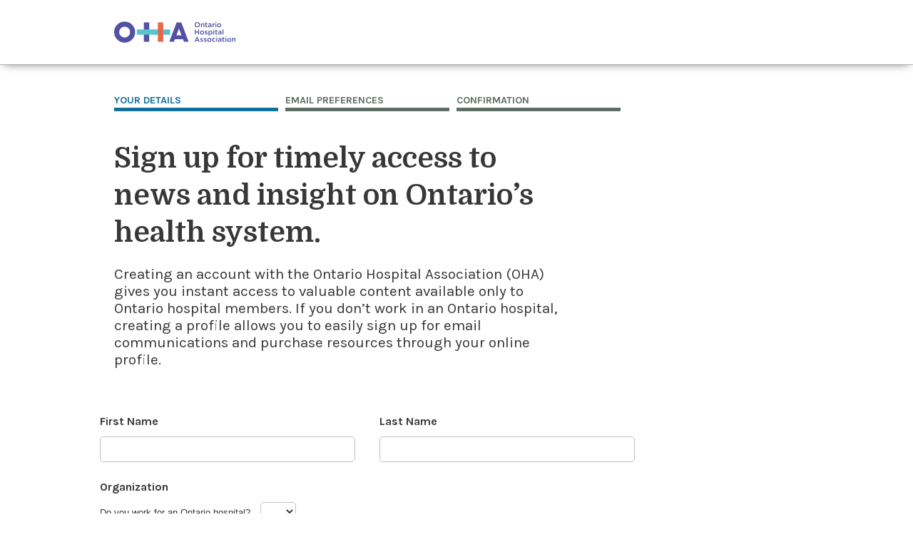

--- FILE ---
content_type: text/html; charset=utf-8
request_url: https://identity.oha.com/Account/Register?ReturnUrl=https%3A%2F%2F1emhde.blogspot.com%2F
body_size: 8042
content:
<!doctype html>
<html class="no-js" lang="en">
<head>
<meta charset="utf-8">
<meta http-equiv="x-ua-compatible" content="ie=edge">
<title>Sign Up</title>
<meta name="description" content="">
<meta name="viewport" content="width=device-width, initial-scale=1">
<link href='//fonts.googleapis.com/css?family=PT+Sans:400,700|Domine:400,700|Karla:400,700' rel='stylesheet' type='text/css'>

<link rel="stylesheet" href="/Content/_OHA/css/pure.css">
<!--[if lte IE 8]>
<link rel="stylesheet" href="/Content/_OHA/css/grids-responsive-old-ie-min.css">
<![endif]-->
<!--[if gt IE 8]><!-->
<link rel="stylesheet" href="/Content/_OHA/css/grids-responsive-min.css">
<!--<![endif]-->
<link rel="stylesheet" href="/Content/_OHA/css/main.css?rev=2.7.0">
<link rel="stylesheet" href="/Content/_OHA/css/oha-my.css?rev=2.8.0">
<link rel="stylesheet" href="/Content/_OHA/css/print.css" media="print">
<script src="/Content/_OHA/js/vendor/modernizr-2.8.3.min.js"></script>
<noscript><link rel="stylesheet" href="/Content/_OHA/css/nojs.css" /></noscript>
<!--[if lt IE 9]>   <link rel="stylesheet" href="/Content/_OHA/css/nojs.css" /> <![endif]--> 

<script src="https://ajax.googleapis.com/ajax/libs/jquery/1.11.3/jquery.min.js"></script>
<script src="https://ajax.aspnetcdn.com/ajax/jquery.validate/1.14.0/jquery.validate.min.js"></script>
<script src="https://ajax.aspnetcdn.com/ajax/mvc/4.0/jquery.validate.unobtrusive.min.js"></script>
<script src="//cdn.rawgit.com/jpillora/xdomain/0.7.4/dist/xdomain.min.js" slave="https://services.oha.com/profile/proxy.html"></script>
       
<script src="/Content/_OHA/js/plugins.js"></script>
<script src="/Content/_OHA/js/main.js"></script>

    <script>
        (function(i,s,o,g,r,a,m){i['GoogleAnalyticsObject']=r;i[r]=i[r]||function(){
        (i[r].q=i[r].q||[]).push(arguments)},i[r].l=1*new Date();a=s.createElement(o),
        m=s.getElementsByTagName(o)[0];a.async=1;a.src=g;m.parentNode.insertBefore(a,m)
        })(window,document,'script','https://www.google-analytics.com/analytics.js','ga');

        ga('create', 'UA-8155166-2', 'auto');
        ga('send', 'pageview');
    </script>

</head>


<body>
<div id="oha-page">
<!-- OHA NAVIGATION -->
<nav id="oha-top-nav">
	<div class="oha-nav-top">
		<div class="oha-nav-inner">
			<div class="oha-content">
				<div class="oha-nav-menu">
					<a href="http://www.oha.com" title="oha.com">
						<img src="/Content/_OHA/img/oha-logo.svg" alt="Ontario Hospital Association" class="oha-logo">
					</a>
				</div>
			</div>
		</div>	
	</div>
</nav>

<div id="oha-incompatible-browser" class="oha-content-980" style="display:none;">
    <div class="pure-g">
        <div class="pure-u-1">
		    <div class="oha-pad-20">
			    <div class="oha-html-container oha-page-copy">
				    <h1>Incompatible Web Browser</h1>
				    <h3>We're sorry.&nbsp;&nbsp;Either the web browser you are using is too old or Javascript is not enabled.</h3>
                    <p>Either upgrade your browser and/or enable Javascript to access this site.</p>
                </div>
            </div>
        </div>
    </div>
</div>



<form action="/Account/Register?ReturnUrl=https%3A%2F%2F1emhde.blogspot.com%2F" method="post"><input name="__RequestVerificationToken" type="hidden" value="tjY8bHNqGOEGTX0hftkrqdJ5VsJD0tdtkRYI5pVvV8B9-M8UCavS4eQ8FfnGkWEoY9AdNZpaC28AujY0xbyGhYpyxWTym8Q7zjmhishBRmkqwjKDkBoK72kvhM8RNo1eUGqbLw2" /><link rel="stylesheet" href="https://ajax.googleapis.com/ajax/libs/jqueryui/1.11.3/themes/smoothness/jquery-ui.css">
<script src="https://ajax.googleapis.com/ajax/libs/jqueryui/1.11.3/jquery-ui.min.js"></script>
<script src="https://cdnjs.cloudflare.com/ajax/libs/angular.js/1.7.8/angular.min.js"></script>       
<script src="/Content/_OHA/js/profile-service.js"></script>
<script src="/Content/_OHA/js/app.js"></script>
<script src="/Content/_OHA/js/RegisterController.js"></script>
<div ng-app="oha.profile" class="ng-cloak" data-ng-controller="RegisterController">

    <div class="oha-content-980">
        <nav id="oha-signup-nav">
            <div class="oha-content">
                <ul>
                    <li class="active"><span class="oha-signup-item">YOUR DETAILS</span></li>
                    <!--<li class=""><span class="oha-signup-item">YOUR INTERESTS</span></li>-->
                    <li class=""><span class="oha-signup-item">EMAIL PREFERENCES</span></li>
                    <li class=""><span class="oha-signup-item">CONFIRMATION</span></li>
                </ul>
            </div>
        </nav>
    </div>

    <div id="oha-register-page1">

        <div class="oha-page-content">
            <div class="oha-content-980">
                <div class="oha-page-heading">
                    <div class="pure-g">
                        <div class="pure-u-1 pure-u-md-2-3">
                            <h1>Sign up for timely access to news and insight on Ontario’s health system.</h1>
                            <h3 class="normal">Creating an account with the Ontario Hospital Association (OHA) gives you instant access to valuable content available only to Ontario hospital members. If you don’t work in an Ontario hospital, creating a profile allows you to easily sign up for email communications and purchase resources through your online profile.</h3>
                        </div>
                    </div>
                </div>
            </div>
        </div>
        <div id="oha-form">
            <div class="oha-content-980 oha-page-item">
                <div class="pure-g">
                    <div class="pure-u-1 pure-u-md-4-5">

                        <div class="pure-g">
                            <div class="pure-u-1 pure-u-sm-1-2">
                                <div class="oha-form-item">
                                    <span class="oha-form-item-title">First Name</span>
                                    <input Title="First Name" autocomplete="nofill" data-ng-init="profile.firstName = &#39;&#39;" data-ng-model="profile.firstName" data-val="true" data-val-required="First Name is required." name="324.FirstName" type="text" value="" />
                                    <input Id="FirstName" Name="FirstName" name="324.FirstName" ng-value="profile.firstName" type="hidden" value="" />
                                    <span class="field-validation-valid" data-valmsg-for="324.FirstName" data-valmsg-replace="true"></span>
                                </div>
                            </div>
                            <div class="pure-u-1 pure-u-sm-1-2">
                                <div class="oha-form-item">
                                    <span class="oha-form-item-title">Last Name</span>
                                    <input Title="Last Name" autocomplete="nofill" data-ng-init="profile.lastName = &#39;&#39;" data-ng-model="profile.lastName" data-val="true" data-val-required="Last Name is required." name="324.LastName" type="text" value="" />
                                    <input Id="LastName" Name="LastName" name="324.LastName" ng-value="profile.lastName" type="hidden" value="" />
                                    <span class="field-validation-valid" data-valmsg-for="324.LastName" data-valmsg-replace="true"></span>
                                </div>
                            </div>
                        </div>
                        <div class="pure-g" data-ng-hide="showAddNewAccount">
                            <div class="pure-u-1 pure-u-sm-1-2">
                                <div class="oha-form-item">
                                    <span class="oha-form-item-title">Organization</span>

                                    <label id="lblIsHospital" for="IsHospital">Do you work for an Ontario hospital?</label>

                                    <select Title="Do you work for an Ontario hospital?" class="ddlIsHospital" data-ng-change="ddlIsHospitalChanged()" data-ng-init="profile.isHospital = &#39;&#39;" data-ng-model="profile.isHospital" name="324.IsHospital" style="width: inherit;display: inline-block;padding: 2px;margin-left: 10px;font-size: 1em;"><option value="True">Yes</option>
<option value="False">No</option>
</select>
                                    <input Id="IsHospital" Name="IsHospital" name="324.IsHospital" ng-value="profile.isHospital" type="hidden" value="" />

                                    <input Title="Employer" Type="search" autocomplete="nofill" data-ng-disabled="profile.isSelfEmployed" data-ng-init="profile.employer = &#39;&#39;" data-ng-model="profile.employer" data-ng-readonly="profile.isHospital == &#39;&#39;" data-ng-show="profile.isHospital != &#39;&#39;" data-ui-autocomplete="autocompleteOptions" data-val="true" data-val-required="Employer is required." name="324.Employer" placeholder="{{ profile.isHospital == &#39;False&#39; ? &#39;Organization&#39; : &#39;Hospital&#39; }} Name (full or partial)" type="text" value="" />
                                    <input Id="Employer" Name="Employer" name="324.Employer" ng-value="profile.employer" type="hidden" value="" />
                                    <input Title="Self employed" data-ng-change="chkSelfEmployedChanged()" data-ng-disabled="profile.isHospital == &#39;True&#39; || profile.isHospital == &#39;&#39;" data-ng-init="profile.isSelfEmployed = false" data-ng-model="profile.isSelfEmployed" data-ng-show="profile.isHospital == &#39;False&#39;" data-val="true" data-val-required="The IsSelfEmployed field is required." name="324.IsSelfEmployed" type="checkbox" value="true" /><input name="324.IsSelfEmployed" type="hidden" value="false" /> <label id="lblCheckSelfEmployed" data-ng-show = "profile.isHospital == 'False'" for="IsSelfEmployed">I do not belong to an organization / I am self employed</label>
                                    <input Id="IsSelfEmployed" Name="IsSelfEmployed" name="324.IsSelfEmployed" ng-value="profile.isSelfEmployed" type="hidden" value="False" />
                                    <input Id="EmployerId" Name="EmployerId" data-ng-init="profile.employerId = &#39;00000000-0000-0000-0000-000000000000&#39;" data-val="true" data-val-required="The EmployerId field is required." name="324.EmployerId" ng-value="profile.employerId" type="hidden" value="00000000-0000-0000-0000-000000000000" />
                                    <span class="field-validation-valid" data-valmsg-for="324.Employer" data-valmsg-replace="true"></span>
                                    <div class="oha-pad-5">
                                        <a href="" data-ng-hide="profile.isSelfEmployed || profile.isHospital != 'False'" data-ng-click="showAddNewAccount=true; profile.companyName=''; profile.companyCity=''">Add New</a>
                                    </div>
                                </div>
                            </div>
                        </div>
                        <div class="pure-g" data-ng-show="showAddNewAccount">
                            <div class="pure-u-1 pure-u-sm-1-2">
                                <div class="oha-form-item">
                                    <span class="oha-form-item-title">Company Name</span>
                                    <input Title="Company Name" Type="search" autocomplete="nofill" data-ng-init="profile.companyName = &#39;&#39;; showAddNewAccount = profile.companyName ? true : false" data-ng-maxlength="30" data-ng-model="profile.companyName" data-val="true" data-val-required="Company Name is required." name="324.CompanyName" type="text" value="" />
                                    <input Id="CompanyName" Name="CompanyName" name="324.CompanyName" ng-value="profile.companyName" type="hidden" value="" />
                                    <span class="field-validation-valid" data-valmsg-for="324.CompanyName" data-valmsg-replace="true"></span>
                                    <div class="oha-pad-5">
                                        <a href="" data-ng-click="showAddNewAccount=false;profile.companyName=''; profile.companyCity=''">Cancel</a>
                                    </div>
                                </div>
                            </div>
                            <div class="pure-u-1 pure-u-sm-1-2">
                                <div class="oha-form-item">
                                    <span class="oha-form-item-title">City</span>
                                    <input Title="Company City" Type="search" autocomplete="nofill" data-ng-init="profile.companyCity = &#39;&#39;" data-ng-maxlength="30" data-ng-model="profile.companyCity" data-val="true" data-val-required="Company City is required." name="324.CompanyCity" type="text" value="" />
                                    <input Id="CompanyCity" Name="CompanyCity" name="324.CompanyCity" ng-value="profile.companyCity" type="hidden" value="" />
                                    <span class="field-validation-valid" data-valmsg-for="324.CompanyCity" data-valmsg-replace="true"></span>
                                </div>
                            </div>

                        </div>
                        <div class="pure-g">
                            <div class="pure-u-1 pure-u-sm-1-2">
                                <div class="oha-form-item">
                                    <span class="oha-form-item-title">Job Title</span>
                                    <input Title="Job Title" Type="search" autocomplete="nofill" data-ng-init="profile.jobTitle = &#39;&#39;" data-ng-model="profile.jobTitle" data-val="true" data-val-required="Job Title is required." name="324.JobTitle" type="text" value="" />
                                    <input Id="JobTitle" Name="JobTitle" name="324.JobTitle" ng-value="profile.jobTitle" type="hidden" value="" />
                                    <span class="field-validation-valid" data-valmsg-for="324.JobTitle" data-valmsg-replace="true"></span>
                                </div>
                            </div>

                            <div class="pure-u-1 pure-u-sm-1-2">
                                <div class="oha-form-item">
                                    <span class="oha-form-item-title">Please Identify Your Primary Role</span>
                                    <select Title="Job Role" data-ng-init="profile.jobRole = &#39;0&#39;" data-ng-model="profile.jobRole" data-val="true" data-val-number="The field Job Role must be a number." data-val-regex="Job Role is required." data-val-regex-pattern="[0-9]*$" data-val-required="Job Role is required." name="324.JobRole"><option value="100000011">Analyst/Advisor</option>
<option value="100000000">Board Chair</option>
<option value="100000002">Board Member</option>
<option value="100000012">Chief of Staff</option>
<option value="100000020">Chief Financial Officer (CFO)</option>
<option value="100000013">Chief Human Resources Officer (CHRO)</option>
<option value="100000014">Chief Information Officer (CIO)</option>
<option value="100000015">Chief Nursing Officer (CNO)</option>
<option value="100000016">Consultant</option>
<option value="100000017">Coordinator</option>
<option value="100000005">Director</option>
<option value="100000004">Executive (Chiefs/Vice President)</option>
<option value="100000006">Executive Assistant/Administrative Professional</option>
<option value="100000007">Manager/Supervisor</option>
<option value="100000009">Physician</option>
<option value="100000003">President/CEO</option>
<option value="100000008">Regulated Health Professional</option>
<option value="100000018">Researcher</option>
<option value="100000019">Other</option>
</select>
                                    <input Id="JobRole" Name="JobRole" name="324.JobRole" ng-value="profile.jobRole" type="hidden" value="0" />
                                    <span class="field-validation-valid" data-valmsg-for="324.JobRole" data-valmsg-replace="true"></span>
                                </div>
                            </div>

                            <div class="pure-u-1 pure-u-sm-1-2">
                                <div class="oha-form-item">
                                    <span class="oha-form-item-title">Please Identify Your Primary Area of Work</span>
                                    <select Title="Job Function" data-ng-init="profile.jobFunction = &#39;0&#39;" data-ng-model="profile.jobFunction" data-val="true" data-val-number="The field Job Function must be a number." data-val-regex="Job Function is required." data-val-regex-pattern="[0-9]*$" data-val-required="Job Function is required." name="324.JobFunction"><option value="100000000">Academic/Research </option>
<option value="100000001">Clinical Patient Care </option>
<option value="100000002">Communications (Marketing, Public Affairs) </option>
<option value="100000003">Data Analytics</option>
<option value="100000004">Decision Support </option>
<option value="100000005">Ethics  </option>
<option value="100000006">Finance and Operations </option>
<option value="100000007">Foundation  </option>
<option value="100000008">Governance</option>
<option value="100000009">Government (Provincial, Federal or other)  </option>
<option value="100000010">Human Resources</option>
<option value="100000011">Information Technology / Health Informatics</option>
<option value="100000012">Legal </option>
<option value="100000013">Medical Advisory Committee  </option>
<option value="100000014">Medical Affairs/Physician Leadership</option>
<option value="100000015">Nursing</option>
<option value="100000025">Occupational Health and Safety</option>
<option value="100000016">Partnerships and Community Engagement </option>
<option value="100000017">Patient Experience/ Patient Relations/Patient and Family Engagement</option>
<option value="100000018">Pharmacy</option>
<option value="100000019">Privacy</option>
<option value="100000020">Quality and Patient Safety</option>
<option value="100000021">Risk Management</option>
<option value="100000022">Strategic Development</option>
<option value="100000023">Transformation and Innovation  </option>
<option value="100000024">Other</option>
</select>
                                    <input Id="JobFunction" Name="JobFunction" name="324.JobFunction" ng-value="profile.jobFunction" type="hidden" value="0" />
                                    <span class="field-validation-valid" data-valmsg-for="324.JobFunction" data-valmsg-replace="true"></span>
                                </div>
                            </div>
                        </div>
                        <div class="pure-g">
                            <div class="pure-u-1 pure-u-sm-1-2">
                                <div class="oha-form-item">
                                    <span class="oha-form-item-title">Email</span>
                                    <input Title="Email Adddress" Type="search" autocomplete="nofill" data-ng-init="profile.emailAddress = &#39;&#39;" data-ng-model="profile.emailAddress" data-val="true" data-val-email="The Email field is not a valid e-mail address." data-val-required="Email is required." name="324.EmailAddress" type="text" value="" />
                                    <input Id="EmailAddress" Name="EmailAddress" name="324.EmailAddress" ng-value="profile.emailAddress" type="hidden" value="" />
                                <p class="small">Please use the email address associated with the organization indicated above.</p>
                                    <span class="field-validation-valid" data-valmsg-for="324.EmailAddress" data-valmsg-replace="true"></span>
                                </div>
                                <div class="oha-form-item">
                                    <div class='g-recaptcha' data-sitekey='6LfOcBMUAAAAAPgF5EGmG7rEZnIByvgrg-YYhJ89'></div><script src='https://www.google.com/recaptcha/api.js'></script>
                                </div>
                            </div>
                            <div class="pure-u-1 pure-u-sm-1-2">
                                <div class="oha-form-item">
                                    <span class="oha-form-item-title">Password</span>
                                    <input Title="Password" autocomplete="nofill" data-ng-init="profile.password = &#39;&#39;" data-ng-model="profile.password" data-val="true" data-val-regex="Invalid password format. The password must be at least 8 characters and contain at least one 1 number." data-val-regex-pattern="^(?=.*[A-Za-z])(?=.*\d)[A-Za-z\d$@$!%*#?&amp;]{8,}$" data-val-required="Password is required." name="324.Password" type="password" value="" />
                                    <input Id="Password" Name="Password" name="324.Password" ng-value="profile.password" type="hidden" value="" />
                                    <p class="small">At least 8 characters, one must be a number.</p>
                                    <span class="field-validation-valid" data-valmsg-for="324.Password" data-valmsg-replace="true"></span>
                                </div>
                                <div class="oha-form-item">
                                    <span class="oha-form-item-title">Confirm Password</span>
                                    <input Title="Confirm Password" autocomplete="nofill" data-ng-init="profile.confirmPassword = &#39;&#39;" data-ng-model="profile.confirmPassword" data-val="true" data-val-equalto="Password and Confirm password must match." data-val-equalto-other="*.Password" data-val-required="Confirm password is required." name="324.ConfirmPassword" type="password" value="" />
                                    <input Id="ConfirmPassword" Name="ConfirmPassword" name="324.ConfirmPassword" ng-value="profile.confirmPassword" type="hidden" value="" />
                                    <span class="field-validation-valid" data-valmsg-for="324.ConfirmPassword" data-valmsg-replace="true"></span>
                                </div>

                            </div>
                        </div>

                        <div class="pure-g">
                            <div class="pure-u-1">
                                <div class="oha-form-item">
                                    <div class="validation-summary-valid" data-valmsg-summary="true"><ul><li style="display:none"></li>
</ul></div> <br/>
                                    <button type="submit" name="submitButton" id="oha-register-continue1" value="Continue" class="pure-button oha-button-blue oha-btn-large">Continue</button>
                                    <div class="oha-pad-20 oha-nopad-left oha-nopad-bottom">
                                        <p>Already have an account with OHA? <a class="override" href="https://1emhde.blogspot.com/">Login here</a></p>
                                        <p><a href="/account/ForgotPassword?returnUrl=https%3A%2F%2F1emhde.blogspot.com%2F">Forgot password?</a></p>
                                        <p class="small">Creating an account means you have read and understood the <a href="https://www.oha.com/disclaimer-and-privacy-policy" target="_blank">OHA’s Disclaimer and Privacy Policy</a>.</p>
                                    </div>
                                </div>
                            </div>
                        </div>
                    </div>
                </div>
            </div>
        </div>

    </div>


    <div id="oha-register-page2" style="display:none;">
        <!--
        <div class="oha-content-980">
            <div class="oha-page-heading">
                <div class="pure-g">
                    <div class="pure-u-1 pure-u-md-2-3">
                        <h1>Tell us what you're interested in</h1>
                        <h3 class="normal">Select the topics you’re interested in so we can customize your OHA.com experience by focusing on content that’s important to you.</h3>
                    </div>
                </div>
            </div>
        </div>
        <div class="oha-content-980">
            <div class="oha-mrgn-40 oha-nomrgn-left oha-nomrgn-right">
                <div class="pure-g">


                </div>
                <div class="pure-g">
                    <div class="pure-u-1">
                        <div class="oha-form-item">
                            <div class="oha-pad-20 oha-nopad-left oha-nopad-right">
                                <p class="emphasized">Don’t have the time right now? You can do it later, in your profile settings.</p>
                            </div>
                            <input id="oha-register-continue2" type="button" value="Continue" class="pure-button oha-button-blue oha-btn-large" />
                        </div>
                    </div>
                </div>
            </div>
        </div>
    </div>

    <div id="oha-register-page3" style="display:none;">
            -->
        <div class="oha-content-980">
            <div class="oha-page-heading">
                <div class="pure-g">
                    <div class="pure-u-1 pure-u-md-2-3">
                        <h1>Your email preferences</h1>
                        <h3 class="normal">To help you stay informed on the latest information affecting health care, the OHA offers a variety of email updates. Tell us which emails you’d like to receive. You can change these at any time.</h3>
                    </div>
                </div>
            </div>
        </div>
        <div class="oha-content-980">
            <div class="oha-pad-40 oha-nopad-left oha-nopad-right">
                <div class="oha-pad-10 oha-nopad-right oha-nopad-top oha-nopad-bottom">
                    <input Title="Do not email" data-ng-init="profile.doNotEmail = false" data-ng-model="profile.doNotEmail" data-val="true" data-val-required="The DoNotEmail field is required." name="324.DoNotEmail" type="checkbox" value="true" /><input name="324.DoNotEmail" type="hidden" value="false" /> <label class="oha-ehb" for="DoNotEmail">&nbsp; I do not want to receive email communication from the Ontario Hospital Association</label>
                    <input Id="DoNotEmail" Name="DoNotEmail" name="324.DoNotEmail" ng-value="profile.doNotEmail" type="hidden" value="False" />
                </div>
                <div class="pure-g oha-eh">


                </div>
            </div>
        </div>
        <div class="oha-pad-40 oha-nopad-left oha-nopad-right oha-nopad-top">
            <div class="oha-content-980">
                <div class="pure-g">
                    <div class="pure-u-1">
                        <div class="oha-form-item">
                            <button type="submit" name="submitButton" value="Save" class="pure-button oha-button-blue oha-btn-large">Create my profile</button>
                            <div class="oha-pad-20 oha-nopad-left oha-nopad-bottom">
                                <p><small>By clicking continue, you agree to receive the above selected electronic communications from the Ontario Hospital Association which may include news, educational offerings, updates and promotions. You may unsubscribe from OHA communications at any time.</small></p>
                                <p><small>Ontario Hospital Association, 200 Front St W, Suite 2800, Toronto, ON M5V 3L1</small></p>
                            </div>
                        </div>
                    </div>
                </div>
            </div>
        </div>
    </div>

    <div id="oha-register-page4" style="display:none;">
        <div class="oha-page-content">
            <div class="oha-content-980">
                <div class="oha-page-heading">
                    <div class="pure-g">
                        <div class="pure-u-1 pure-u-md-2-3">
                            <h1>Your OHA account is almost ready!</h1>
                            <h3 class="normal">A confirmation email has been sent.</h3>
                            <h3 class="normal">Check your email and click the link we sent you to complete your registration.</h3>
                        </div>
                    </div>
                </div>
                <div class="oha-pad-40 oha-nopad-left oha-nopad-right" style="display:none;">
                    <div id="oha-notice" class="oha-profile-notice">
                        <h3>OHA Membership</h3>
                        <span class="oha-notice-txt">According to our records it looks like your organization is an OHA member. Click the button below to request access to enhanced OHA.com features and content.</span>
                        <a href="#" class="pure-button oha-button-blue">Request Access</a>
                    </div>
                </div>
            </div>
        </div>
    </div>
</div>
<script type="text/javascript">

    $("#oha-register-continue2").click(function () {

        $("#oha-register-page2").hide();
        $("#oha-signup-nav li").removeClass("active");

        $("#oha-signup-nav li:nth-child(3)").addClass("active");
        $("#oha-register-page3").show();
        ohaWindowResize();
    });

</script>
</form>

<!-- OHA FOOTER -->
<footer id="oha-footer">
	<div class="oha-content-980">
		<div class="pure-g">
			<div class="pure-u-1">
				<div class="oha-footer-links">
				    <a href="https://www.oha.com" class="oha-new-window" target="_blank">oha.com
                    </a>
                    <a href="http://www.healthcareers.ca" class="oha-new-window" target="_blank">healthcareers.ca
                    </a>
				</div>
			</div>
		</div>
	</div>
</footer>
</div>
 

<script>

$(window).load(function(){
	var mql = window.matchMedia('(min-width: 320px) and (max-width: 736px)');
	if(!mql.matches){
		$(".oha-eh").each(function(){
			$(this).find(".oha-ehb").equalHeightColumns();
		});
		$("#oha-footer").oha_footer();
	}
	/* footer */
	$(window).resize(function(){
	    ohaWindowResize();
	});
});
</script>
</body>
</html>


--- FILE ---
content_type: text/html; charset=utf-8
request_url: https://www.google.com/recaptcha/api2/anchor?ar=1&k=6LfOcBMUAAAAAPgF5EGmG7rEZnIByvgrg-YYhJ89&co=aHR0cHM6Ly9pZGVudGl0eS5vaGEuY29tOjQ0Mw..&hl=en&v=N67nZn4AqZkNcbeMu4prBgzg&size=normal&anchor-ms=20000&execute-ms=30000&cb=nvr839gm85pd
body_size: 50177
content:
<!DOCTYPE HTML><html dir="ltr" lang="en"><head><meta http-equiv="Content-Type" content="text/html; charset=UTF-8">
<meta http-equiv="X-UA-Compatible" content="IE=edge">
<title>reCAPTCHA</title>
<style type="text/css">
/* cyrillic-ext */
@font-face {
  font-family: 'Roboto';
  font-style: normal;
  font-weight: 400;
  font-stretch: 100%;
  src: url(//fonts.gstatic.com/s/roboto/v48/KFO7CnqEu92Fr1ME7kSn66aGLdTylUAMa3GUBHMdazTgWw.woff2) format('woff2');
  unicode-range: U+0460-052F, U+1C80-1C8A, U+20B4, U+2DE0-2DFF, U+A640-A69F, U+FE2E-FE2F;
}
/* cyrillic */
@font-face {
  font-family: 'Roboto';
  font-style: normal;
  font-weight: 400;
  font-stretch: 100%;
  src: url(//fonts.gstatic.com/s/roboto/v48/KFO7CnqEu92Fr1ME7kSn66aGLdTylUAMa3iUBHMdazTgWw.woff2) format('woff2');
  unicode-range: U+0301, U+0400-045F, U+0490-0491, U+04B0-04B1, U+2116;
}
/* greek-ext */
@font-face {
  font-family: 'Roboto';
  font-style: normal;
  font-weight: 400;
  font-stretch: 100%;
  src: url(//fonts.gstatic.com/s/roboto/v48/KFO7CnqEu92Fr1ME7kSn66aGLdTylUAMa3CUBHMdazTgWw.woff2) format('woff2');
  unicode-range: U+1F00-1FFF;
}
/* greek */
@font-face {
  font-family: 'Roboto';
  font-style: normal;
  font-weight: 400;
  font-stretch: 100%;
  src: url(//fonts.gstatic.com/s/roboto/v48/KFO7CnqEu92Fr1ME7kSn66aGLdTylUAMa3-UBHMdazTgWw.woff2) format('woff2');
  unicode-range: U+0370-0377, U+037A-037F, U+0384-038A, U+038C, U+038E-03A1, U+03A3-03FF;
}
/* math */
@font-face {
  font-family: 'Roboto';
  font-style: normal;
  font-weight: 400;
  font-stretch: 100%;
  src: url(//fonts.gstatic.com/s/roboto/v48/KFO7CnqEu92Fr1ME7kSn66aGLdTylUAMawCUBHMdazTgWw.woff2) format('woff2');
  unicode-range: U+0302-0303, U+0305, U+0307-0308, U+0310, U+0312, U+0315, U+031A, U+0326-0327, U+032C, U+032F-0330, U+0332-0333, U+0338, U+033A, U+0346, U+034D, U+0391-03A1, U+03A3-03A9, U+03B1-03C9, U+03D1, U+03D5-03D6, U+03F0-03F1, U+03F4-03F5, U+2016-2017, U+2034-2038, U+203C, U+2040, U+2043, U+2047, U+2050, U+2057, U+205F, U+2070-2071, U+2074-208E, U+2090-209C, U+20D0-20DC, U+20E1, U+20E5-20EF, U+2100-2112, U+2114-2115, U+2117-2121, U+2123-214F, U+2190, U+2192, U+2194-21AE, U+21B0-21E5, U+21F1-21F2, U+21F4-2211, U+2213-2214, U+2216-22FF, U+2308-230B, U+2310, U+2319, U+231C-2321, U+2336-237A, U+237C, U+2395, U+239B-23B7, U+23D0, U+23DC-23E1, U+2474-2475, U+25AF, U+25B3, U+25B7, U+25BD, U+25C1, U+25CA, U+25CC, U+25FB, U+266D-266F, U+27C0-27FF, U+2900-2AFF, U+2B0E-2B11, U+2B30-2B4C, U+2BFE, U+3030, U+FF5B, U+FF5D, U+1D400-1D7FF, U+1EE00-1EEFF;
}
/* symbols */
@font-face {
  font-family: 'Roboto';
  font-style: normal;
  font-weight: 400;
  font-stretch: 100%;
  src: url(//fonts.gstatic.com/s/roboto/v48/KFO7CnqEu92Fr1ME7kSn66aGLdTylUAMaxKUBHMdazTgWw.woff2) format('woff2');
  unicode-range: U+0001-000C, U+000E-001F, U+007F-009F, U+20DD-20E0, U+20E2-20E4, U+2150-218F, U+2190, U+2192, U+2194-2199, U+21AF, U+21E6-21F0, U+21F3, U+2218-2219, U+2299, U+22C4-22C6, U+2300-243F, U+2440-244A, U+2460-24FF, U+25A0-27BF, U+2800-28FF, U+2921-2922, U+2981, U+29BF, U+29EB, U+2B00-2BFF, U+4DC0-4DFF, U+FFF9-FFFB, U+10140-1018E, U+10190-1019C, U+101A0, U+101D0-101FD, U+102E0-102FB, U+10E60-10E7E, U+1D2C0-1D2D3, U+1D2E0-1D37F, U+1F000-1F0FF, U+1F100-1F1AD, U+1F1E6-1F1FF, U+1F30D-1F30F, U+1F315, U+1F31C, U+1F31E, U+1F320-1F32C, U+1F336, U+1F378, U+1F37D, U+1F382, U+1F393-1F39F, U+1F3A7-1F3A8, U+1F3AC-1F3AF, U+1F3C2, U+1F3C4-1F3C6, U+1F3CA-1F3CE, U+1F3D4-1F3E0, U+1F3ED, U+1F3F1-1F3F3, U+1F3F5-1F3F7, U+1F408, U+1F415, U+1F41F, U+1F426, U+1F43F, U+1F441-1F442, U+1F444, U+1F446-1F449, U+1F44C-1F44E, U+1F453, U+1F46A, U+1F47D, U+1F4A3, U+1F4B0, U+1F4B3, U+1F4B9, U+1F4BB, U+1F4BF, U+1F4C8-1F4CB, U+1F4D6, U+1F4DA, U+1F4DF, U+1F4E3-1F4E6, U+1F4EA-1F4ED, U+1F4F7, U+1F4F9-1F4FB, U+1F4FD-1F4FE, U+1F503, U+1F507-1F50B, U+1F50D, U+1F512-1F513, U+1F53E-1F54A, U+1F54F-1F5FA, U+1F610, U+1F650-1F67F, U+1F687, U+1F68D, U+1F691, U+1F694, U+1F698, U+1F6AD, U+1F6B2, U+1F6B9-1F6BA, U+1F6BC, U+1F6C6-1F6CF, U+1F6D3-1F6D7, U+1F6E0-1F6EA, U+1F6F0-1F6F3, U+1F6F7-1F6FC, U+1F700-1F7FF, U+1F800-1F80B, U+1F810-1F847, U+1F850-1F859, U+1F860-1F887, U+1F890-1F8AD, U+1F8B0-1F8BB, U+1F8C0-1F8C1, U+1F900-1F90B, U+1F93B, U+1F946, U+1F984, U+1F996, U+1F9E9, U+1FA00-1FA6F, U+1FA70-1FA7C, U+1FA80-1FA89, U+1FA8F-1FAC6, U+1FACE-1FADC, U+1FADF-1FAE9, U+1FAF0-1FAF8, U+1FB00-1FBFF;
}
/* vietnamese */
@font-face {
  font-family: 'Roboto';
  font-style: normal;
  font-weight: 400;
  font-stretch: 100%;
  src: url(//fonts.gstatic.com/s/roboto/v48/KFO7CnqEu92Fr1ME7kSn66aGLdTylUAMa3OUBHMdazTgWw.woff2) format('woff2');
  unicode-range: U+0102-0103, U+0110-0111, U+0128-0129, U+0168-0169, U+01A0-01A1, U+01AF-01B0, U+0300-0301, U+0303-0304, U+0308-0309, U+0323, U+0329, U+1EA0-1EF9, U+20AB;
}
/* latin-ext */
@font-face {
  font-family: 'Roboto';
  font-style: normal;
  font-weight: 400;
  font-stretch: 100%;
  src: url(//fonts.gstatic.com/s/roboto/v48/KFO7CnqEu92Fr1ME7kSn66aGLdTylUAMa3KUBHMdazTgWw.woff2) format('woff2');
  unicode-range: U+0100-02BA, U+02BD-02C5, U+02C7-02CC, U+02CE-02D7, U+02DD-02FF, U+0304, U+0308, U+0329, U+1D00-1DBF, U+1E00-1E9F, U+1EF2-1EFF, U+2020, U+20A0-20AB, U+20AD-20C0, U+2113, U+2C60-2C7F, U+A720-A7FF;
}
/* latin */
@font-face {
  font-family: 'Roboto';
  font-style: normal;
  font-weight: 400;
  font-stretch: 100%;
  src: url(//fonts.gstatic.com/s/roboto/v48/KFO7CnqEu92Fr1ME7kSn66aGLdTylUAMa3yUBHMdazQ.woff2) format('woff2');
  unicode-range: U+0000-00FF, U+0131, U+0152-0153, U+02BB-02BC, U+02C6, U+02DA, U+02DC, U+0304, U+0308, U+0329, U+2000-206F, U+20AC, U+2122, U+2191, U+2193, U+2212, U+2215, U+FEFF, U+FFFD;
}
/* cyrillic-ext */
@font-face {
  font-family: 'Roboto';
  font-style: normal;
  font-weight: 500;
  font-stretch: 100%;
  src: url(//fonts.gstatic.com/s/roboto/v48/KFO7CnqEu92Fr1ME7kSn66aGLdTylUAMa3GUBHMdazTgWw.woff2) format('woff2');
  unicode-range: U+0460-052F, U+1C80-1C8A, U+20B4, U+2DE0-2DFF, U+A640-A69F, U+FE2E-FE2F;
}
/* cyrillic */
@font-face {
  font-family: 'Roboto';
  font-style: normal;
  font-weight: 500;
  font-stretch: 100%;
  src: url(//fonts.gstatic.com/s/roboto/v48/KFO7CnqEu92Fr1ME7kSn66aGLdTylUAMa3iUBHMdazTgWw.woff2) format('woff2');
  unicode-range: U+0301, U+0400-045F, U+0490-0491, U+04B0-04B1, U+2116;
}
/* greek-ext */
@font-face {
  font-family: 'Roboto';
  font-style: normal;
  font-weight: 500;
  font-stretch: 100%;
  src: url(//fonts.gstatic.com/s/roboto/v48/KFO7CnqEu92Fr1ME7kSn66aGLdTylUAMa3CUBHMdazTgWw.woff2) format('woff2');
  unicode-range: U+1F00-1FFF;
}
/* greek */
@font-face {
  font-family: 'Roboto';
  font-style: normal;
  font-weight: 500;
  font-stretch: 100%;
  src: url(//fonts.gstatic.com/s/roboto/v48/KFO7CnqEu92Fr1ME7kSn66aGLdTylUAMa3-UBHMdazTgWw.woff2) format('woff2');
  unicode-range: U+0370-0377, U+037A-037F, U+0384-038A, U+038C, U+038E-03A1, U+03A3-03FF;
}
/* math */
@font-face {
  font-family: 'Roboto';
  font-style: normal;
  font-weight: 500;
  font-stretch: 100%;
  src: url(//fonts.gstatic.com/s/roboto/v48/KFO7CnqEu92Fr1ME7kSn66aGLdTylUAMawCUBHMdazTgWw.woff2) format('woff2');
  unicode-range: U+0302-0303, U+0305, U+0307-0308, U+0310, U+0312, U+0315, U+031A, U+0326-0327, U+032C, U+032F-0330, U+0332-0333, U+0338, U+033A, U+0346, U+034D, U+0391-03A1, U+03A3-03A9, U+03B1-03C9, U+03D1, U+03D5-03D6, U+03F0-03F1, U+03F4-03F5, U+2016-2017, U+2034-2038, U+203C, U+2040, U+2043, U+2047, U+2050, U+2057, U+205F, U+2070-2071, U+2074-208E, U+2090-209C, U+20D0-20DC, U+20E1, U+20E5-20EF, U+2100-2112, U+2114-2115, U+2117-2121, U+2123-214F, U+2190, U+2192, U+2194-21AE, U+21B0-21E5, U+21F1-21F2, U+21F4-2211, U+2213-2214, U+2216-22FF, U+2308-230B, U+2310, U+2319, U+231C-2321, U+2336-237A, U+237C, U+2395, U+239B-23B7, U+23D0, U+23DC-23E1, U+2474-2475, U+25AF, U+25B3, U+25B7, U+25BD, U+25C1, U+25CA, U+25CC, U+25FB, U+266D-266F, U+27C0-27FF, U+2900-2AFF, U+2B0E-2B11, U+2B30-2B4C, U+2BFE, U+3030, U+FF5B, U+FF5D, U+1D400-1D7FF, U+1EE00-1EEFF;
}
/* symbols */
@font-face {
  font-family: 'Roboto';
  font-style: normal;
  font-weight: 500;
  font-stretch: 100%;
  src: url(//fonts.gstatic.com/s/roboto/v48/KFO7CnqEu92Fr1ME7kSn66aGLdTylUAMaxKUBHMdazTgWw.woff2) format('woff2');
  unicode-range: U+0001-000C, U+000E-001F, U+007F-009F, U+20DD-20E0, U+20E2-20E4, U+2150-218F, U+2190, U+2192, U+2194-2199, U+21AF, U+21E6-21F0, U+21F3, U+2218-2219, U+2299, U+22C4-22C6, U+2300-243F, U+2440-244A, U+2460-24FF, U+25A0-27BF, U+2800-28FF, U+2921-2922, U+2981, U+29BF, U+29EB, U+2B00-2BFF, U+4DC0-4DFF, U+FFF9-FFFB, U+10140-1018E, U+10190-1019C, U+101A0, U+101D0-101FD, U+102E0-102FB, U+10E60-10E7E, U+1D2C0-1D2D3, U+1D2E0-1D37F, U+1F000-1F0FF, U+1F100-1F1AD, U+1F1E6-1F1FF, U+1F30D-1F30F, U+1F315, U+1F31C, U+1F31E, U+1F320-1F32C, U+1F336, U+1F378, U+1F37D, U+1F382, U+1F393-1F39F, U+1F3A7-1F3A8, U+1F3AC-1F3AF, U+1F3C2, U+1F3C4-1F3C6, U+1F3CA-1F3CE, U+1F3D4-1F3E0, U+1F3ED, U+1F3F1-1F3F3, U+1F3F5-1F3F7, U+1F408, U+1F415, U+1F41F, U+1F426, U+1F43F, U+1F441-1F442, U+1F444, U+1F446-1F449, U+1F44C-1F44E, U+1F453, U+1F46A, U+1F47D, U+1F4A3, U+1F4B0, U+1F4B3, U+1F4B9, U+1F4BB, U+1F4BF, U+1F4C8-1F4CB, U+1F4D6, U+1F4DA, U+1F4DF, U+1F4E3-1F4E6, U+1F4EA-1F4ED, U+1F4F7, U+1F4F9-1F4FB, U+1F4FD-1F4FE, U+1F503, U+1F507-1F50B, U+1F50D, U+1F512-1F513, U+1F53E-1F54A, U+1F54F-1F5FA, U+1F610, U+1F650-1F67F, U+1F687, U+1F68D, U+1F691, U+1F694, U+1F698, U+1F6AD, U+1F6B2, U+1F6B9-1F6BA, U+1F6BC, U+1F6C6-1F6CF, U+1F6D3-1F6D7, U+1F6E0-1F6EA, U+1F6F0-1F6F3, U+1F6F7-1F6FC, U+1F700-1F7FF, U+1F800-1F80B, U+1F810-1F847, U+1F850-1F859, U+1F860-1F887, U+1F890-1F8AD, U+1F8B0-1F8BB, U+1F8C0-1F8C1, U+1F900-1F90B, U+1F93B, U+1F946, U+1F984, U+1F996, U+1F9E9, U+1FA00-1FA6F, U+1FA70-1FA7C, U+1FA80-1FA89, U+1FA8F-1FAC6, U+1FACE-1FADC, U+1FADF-1FAE9, U+1FAF0-1FAF8, U+1FB00-1FBFF;
}
/* vietnamese */
@font-face {
  font-family: 'Roboto';
  font-style: normal;
  font-weight: 500;
  font-stretch: 100%;
  src: url(//fonts.gstatic.com/s/roboto/v48/KFO7CnqEu92Fr1ME7kSn66aGLdTylUAMa3OUBHMdazTgWw.woff2) format('woff2');
  unicode-range: U+0102-0103, U+0110-0111, U+0128-0129, U+0168-0169, U+01A0-01A1, U+01AF-01B0, U+0300-0301, U+0303-0304, U+0308-0309, U+0323, U+0329, U+1EA0-1EF9, U+20AB;
}
/* latin-ext */
@font-face {
  font-family: 'Roboto';
  font-style: normal;
  font-weight: 500;
  font-stretch: 100%;
  src: url(//fonts.gstatic.com/s/roboto/v48/KFO7CnqEu92Fr1ME7kSn66aGLdTylUAMa3KUBHMdazTgWw.woff2) format('woff2');
  unicode-range: U+0100-02BA, U+02BD-02C5, U+02C7-02CC, U+02CE-02D7, U+02DD-02FF, U+0304, U+0308, U+0329, U+1D00-1DBF, U+1E00-1E9F, U+1EF2-1EFF, U+2020, U+20A0-20AB, U+20AD-20C0, U+2113, U+2C60-2C7F, U+A720-A7FF;
}
/* latin */
@font-face {
  font-family: 'Roboto';
  font-style: normal;
  font-weight: 500;
  font-stretch: 100%;
  src: url(//fonts.gstatic.com/s/roboto/v48/KFO7CnqEu92Fr1ME7kSn66aGLdTylUAMa3yUBHMdazQ.woff2) format('woff2');
  unicode-range: U+0000-00FF, U+0131, U+0152-0153, U+02BB-02BC, U+02C6, U+02DA, U+02DC, U+0304, U+0308, U+0329, U+2000-206F, U+20AC, U+2122, U+2191, U+2193, U+2212, U+2215, U+FEFF, U+FFFD;
}
/* cyrillic-ext */
@font-face {
  font-family: 'Roboto';
  font-style: normal;
  font-weight: 900;
  font-stretch: 100%;
  src: url(//fonts.gstatic.com/s/roboto/v48/KFO7CnqEu92Fr1ME7kSn66aGLdTylUAMa3GUBHMdazTgWw.woff2) format('woff2');
  unicode-range: U+0460-052F, U+1C80-1C8A, U+20B4, U+2DE0-2DFF, U+A640-A69F, U+FE2E-FE2F;
}
/* cyrillic */
@font-face {
  font-family: 'Roboto';
  font-style: normal;
  font-weight: 900;
  font-stretch: 100%;
  src: url(//fonts.gstatic.com/s/roboto/v48/KFO7CnqEu92Fr1ME7kSn66aGLdTylUAMa3iUBHMdazTgWw.woff2) format('woff2');
  unicode-range: U+0301, U+0400-045F, U+0490-0491, U+04B0-04B1, U+2116;
}
/* greek-ext */
@font-face {
  font-family: 'Roboto';
  font-style: normal;
  font-weight: 900;
  font-stretch: 100%;
  src: url(//fonts.gstatic.com/s/roboto/v48/KFO7CnqEu92Fr1ME7kSn66aGLdTylUAMa3CUBHMdazTgWw.woff2) format('woff2');
  unicode-range: U+1F00-1FFF;
}
/* greek */
@font-face {
  font-family: 'Roboto';
  font-style: normal;
  font-weight: 900;
  font-stretch: 100%;
  src: url(//fonts.gstatic.com/s/roboto/v48/KFO7CnqEu92Fr1ME7kSn66aGLdTylUAMa3-UBHMdazTgWw.woff2) format('woff2');
  unicode-range: U+0370-0377, U+037A-037F, U+0384-038A, U+038C, U+038E-03A1, U+03A3-03FF;
}
/* math */
@font-face {
  font-family: 'Roboto';
  font-style: normal;
  font-weight: 900;
  font-stretch: 100%;
  src: url(//fonts.gstatic.com/s/roboto/v48/KFO7CnqEu92Fr1ME7kSn66aGLdTylUAMawCUBHMdazTgWw.woff2) format('woff2');
  unicode-range: U+0302-0303, U+0305, U+0307-0308, U+0310, U+0312, U+0315, U+031A, U+0326-0327, U+032C, U+032F-0330, U+0332-0333, U+0338, U+033A, U+0346, U+034D, U+0391-03A1, U+03A3-03A9, U+03B1-03C9, U+03D1, U+03D5-03D6, U+03F0-03F1, U+03F4-03F5, U+2016-2017, U+2034-2038, U+203C, U+2040, U+2043, U+2047, U+2050, U+2057, U+205F, U+2070-2071, U+2074-208E, U+2090-209C, U+20D0-20DC, U+20E1, U+20E5-20EF, U+2100-2112, U+2114-2115, U+2117-2121, U+2123-214F, U+2190, U+2192, U+2194-21AE, U+21B0-21E5, U+21F1-21F2, U+21F4-2211, U+2213-2214, U+2216-22FF, U+2308-230B, U+2310, U+2319, U+231C-2321, U+2336-237A, U+237C, U+2395, U+239B-23B7, U+23D0, U+23DC-23E1, U+2474-2475, U+25AF, U+25B3, U+25B7, U+25BD, U+25C1, U+25CA, U+25CC, U+25FB, U+266D-266F, U+27C0-27FF, U+2900-2AFF, U+2B0E-2B11, U+2B30-2B4C, U+2BFE, U+3030, U+FF5B, U+FF5D, U+1D400-1D7FF, U+1EE00-1EEFF;
}
/* symbols */
@font-face {
  font-family: 'Roboto';
  font-style: normal;
  font-weight: 900;
  font-stretch: 100%;
  src: url(//fonts.gstatic.com/s/roboto/v48/KFO7CnqEu92Fr1ME7kSn66aGLdTylUAMaxKUBHMdazTgWw.woff2) format('woff2');
  unicode-range: U+0001-000C, U+000E-001F, U+007F-009F, U+20DD-20E0, U+20E2-20E4, U+2150-218F, U+2190, U+2192, U+2194-2199, U+21AF, U+21E6-21F0, U+21F3, U+2218-2219, U+2299, U+22C4-22C6, U+2300-243F, U+2440-244A, U+2460-24FF, U+25A0-27BF, U+2800-28FF, U+2921-2922, U+2981, U+29BF, U+29EB, U+2B00-2BFF, U+4DC0-4DFF, U+FFF9-FFFB, U+10140-1018E, U+10190-1019C, U+101A0, U+101D0-101FD, U+102E0-102FB, U+10E60-10E7E, U+1D2C0-1D2D3, U+1D2E0-1D37F, U+1F000-1F0FF, U+1F100-1F1AD, U+1F1E6-1F1FF, U+1F30D-1F30F, U+1F315, U+1F31C, U+1F31E, U+1F320-1F32C, U+1F336, U+1F378, U+1F37D, U+1F382, U+1F393-1F39F, U+1F3A7-1F3A8, U+1F3AC-1F3AF, U+1F3C2, U+1F3C4-1F3C6, U+1F3CA-1F3CE, U+1F3D4-1F3E0, U+1F3ED, U+1F3F1-1F3F3, U+1F3F5-1F3F7, U+1F408, U+1F415, U+1F41F, U+1F426, U+1F43F, U+1F441-1F442, U+1F444, U+1F446-1F449, U+1F44C-1F44E, U+1F453, U+1F46A, U+1F47D, U+1F4A3, U+1F4B0, U+1F4B3, U+1F4B9, U+1F4BB, U+1F4BF, U+1F4C8-1F4CB, U+1F4D6, U+1F4DA, U+1F4DF, U+1F4E3-1F4E6, U+1F4EA-1F4ED, U+1F4F7, U+1F4F9-1F4FB, U+1F4FD-1F4FE, U+1F503, U+1F507-1F50B, U+1F50D, U+1F512-1F513, U+1F53E-1F54A, U+1F54F-1F5FA, U+1F610, U+1F650-1F67F, U+1F687, U+1F68D, U+1F691, U+1F694, U+1F698, U+1F6AD, U+1F6B2, U+1F6B9-1F6BA, U+1F6BC, U+1F6C6-1F6CF, U+1F6D3-1F6D7, U+1F6E0-1F6EA, U+1F6F0-1F6F3, U+1F6F7-1F6FC, U+1F700-1F7FF, U+1F800-1F80B, U+1F810-1F847, U+1F850-1F859, U+1F860-1F887, U+1F890-1F8AD, U+1F8B0-1F8BB, U+1F8C0-1F8C1, U+1F900-1F90B, U+1F93B, U+1F946, U+1F984, U+1F996, U+1F9E9, U+1FA00-1FA6F, U+1FA70-1FA7C, U+1FA80-1FA89, U+1FA8F-1FAC6, U+1FACE-1FADC, U+1FADF-1FAE9, U+1FAF0-1FAF8, U+1FB00-1FBFF;
}
/* vietnamese */
@font-face {
  font-family: 'Roboto';
  font-style: normal;
  font-weight: 900;
  font-stretch: 100%;
  src: url(//fonts.gstatic.com/s/roboto/v48/KFO7CnqEu92Fr1ME7kSn66aGLdTylUAMa3OUBHMdazTgWw.woff2) format('woff2');
  unicode-range: U+0102-0103, U+0110-0111, U+0128-0129, U+0168-0169, U+01A0-01A1, U+01AF-01B0, U+0300-0301, U+0303-0304, U+0308-0309, U+0323, U+0329, U+1EA0-1EF9, U+20AB;
}
/* latin-ext */
@font-face {
  font-family: 'Roboto';
  font-style: normal;
  font-weight: 900;
  font-stretch: 100%;
  src: url(//fonts.gstatic.com/s/roboto/v48/KFO7CnqEu92Fr1ME7kSn66aGLdTylUAMa3KUBHMdazTgWw.woff2) format('woff2');
  unicode-range: U+0100-02BA, U+02BD-02C5, U+02C7-02CC, U+02CE-02D7, U+02DD-02FF, U+0304, U+0308, U+0329, U+1D00-1DBF, U+1E00-1E9F, U+1EF2-1EFF, U+2020, U+20A0-20AB, U+20AD-20C0, U+2113, U+2C60-2C7F, U+A720-A7FF;
}
/* latin */
@font-face {
  font-family: 'Roboto';
  font-style: normal;
  font-weight: 900;
  font-stretch: 100%;
  src: url(//fonts.gstatic.com/s/roboto/v48/KFO7CnqEu92Fr1ME7kSn66aGLdTylUAMa3yUBHMdazQ.woff2) format('woff2');
  unicode-range: U+0000-00FF, U+0131, U+0152-0153, U+02BB-02BC, U+02C6, U+02DA, U+02DC, U+0304, U+0308, U+0329, U+2000-206F, U+20AC, U+2122, U+2191, U+2193, U+2212, U+2215, U+FEFF, U+FFFD;
}

</style>
<link rel="stylesheet" type="text/css" href="https://www.gstatic.com/recaptcha/releases/N67nZn4AqZkNcbeMu4prBgzg/styles__ltr.css">
<script nonce="tYgi_LEpeEzzSUcjIJIsMQ" type="text/javascript">window['__recaptcha_api'] = 'https://www.google.com/recaptcha/api2/';</script>
<script type="text/javascript" src="https://www.gstatic.com/recaptcha/releases/N67nZn4AqZkNcbeMu4prBgzg/recaptcha__en.js" nonce="tYgi_LEpeEzzSUcjIJIsMQ">
      
    </script></head>
<body><div id="rc-anchor-alert" class="rc-anchor-alert"></div>
<input type="hidden" id="recaptcha-token" value="[base64]">
<script type="text/javascript" nonce="tYgi_LEpeEzzSUcjIJIsMQ">
      recaptcha.anchor.Main.init("[\x22ainput\x22,[\x22bgdata\x22,\x22\x22,\[base64]/[base64]/[base64]/[base64]/[base64]/UltsKytdPUU6KEU8MjA0OD9SW2wrK109RT4+NnwxOTI6KChFJjY0NTEyKT09NTUyOTYmJk0rMTxjLmxlbmd0aCYmKGMuY2hhckNvZGVBdChNKzEpJjY0NTEyKT09NTYzMjA/[base64]/[base64]/[base64]/[base64]/[base64]/[base64]/[base64]\x22,\[base64]\\u003d\\u003d\x22,\x22G8KUw5twCcKBEcOdYgorw7DCqMKbw6LDhUHDiA/Dmnhlw7BewqFZwr7CgRtqwoPCliwhGcKVwrBQwovCpcKjw6gswoIAGcKyUG7DvnBZA8KuMjMcwqjCv8OvWcOSL3IVw7dGaMKoEMKGw6RPw77CtsOWaTsAw6cYwo3CvADCvsOqaMOpPAPDs8O1wrxAw7sSw43DlnrDjnFew4YXJBrDjzc/DsOYwrrDn2wBw73Cr8OdXkwSw5HCrcOww7rDkMOaXCBWwo8HwqHCkSIxfi/DgxPCsMOgwrbCvDx/PcKNNsOMwpjDg3/CtELCqcKPGkgLw7xiC2PDo8OPSsOtw4zDl1LCtsKXw4Y8T39Ow5zCjcOywrcjw5XDhl/DmCfDv3kpw6bDkcKqw4/[base64]/DtERrw4hpwrfCqmNkwrvCmETDusK3w5Ftw43DusOMwr0ScMOnAcOlwoDDm8KzwrVlb1Qqw5hiw5/CtirCrBQVTTEgKnzCjcKJS8K1wptVEcOHX8KwUzxwQcOkID4vwoJsw6gOfcK5XcOUwrjCq0rChxMKJMK4wq3DhD4SZMKoPMO2ancLw6HDhcOVMEHDp8KJw6s6QDnDosKiw6VFccKycgXDiV5rwoJ+wqfDksOWbMOLwrLCqsKBwq/[base64]/DosOew6LDu3svT8KEIcKoM8Okw40xIcKuAMKnwqrDt37Ct8OcwoBywofCpTA3FnTCgcOrwpl0Ik0/w5REw7M7QsKuw6DCgWodw4YGPj3DjsK+w7xHw6fDgsKXSMKxWyZ/LjtwX8Ouwp/Ch8KWQQBsw6ofw47DoMOXw6szw7jDiBk+w4HChhHCnUXCkMKiwrkEwp3Ch8Ofwr81w4XDj8OJw5bDicOqQ8OIKXrDvUE7wp/ClcK7wrV8wrDDisOlw6IpEC7Dv8O8w6wJwrdwwqzCohNHw6ogwo7DmX9ZwoZUC0/ChsKEw6MgL3wywr3ClMO0KAgOGcKsw640w7NqcAp2RsOpwo0sFXhMeywEwplWdcOTw6JdwrQaw7HCuMKqw6RzEMKCQFDDgcOLw5/CpsKhw6FLJ8OccsOzwpnCuTFgOcK6w4bDrsOcwpcnwrTDtwo4W8KRW2EBKcO3w4BAPsK+c8OcKHHCl1YDGsKYWg/DqsKqNxDCgcK2w4DDsMK2OcOlwonDrGrCv8Ouw7vDiTbDlxDCpsOsIMKvw7EhZz58wrE4EzALw5LCusK8w7jDkMKCw4fDn8KXwpdnVsOPw7PCv8Olw5wUZRbDtXsbI1sew68Lw4gdw7/CgG/DjVMtJjjDt8OZfXzCpBbDhsKjOwrCk8K5w4XCgMO4cRtAAyFEFsKjw7o6GjHCrVRow6PCmWpXw48BwrTDjMO1K8KjwpLDgcKFKk/CqMOfDMKrwr1KwobDvMKgJT/DmE89w67Ds2Y7VcK5SU9Gw7PClcOSwo/DnsKbW1zCnhEdM8OpI8K8QcOZw498ByjDocOdw5LDmcOKwrDCucKow6khPMKswr3Dr8OtQTHChsOUccOtw4dTwqLCkcKSwoF4KcKra8Kdwp5Xwp7CrsKEQHbDmsKfw7LDrXkrwowYTcKawrRrUV/CnMKVPmBpw4TDm3plwq/DnnTCtBnDhD7DqT5SwoPDnMKfwrbCuMKGw7gdGMORQsO1YcOFEQvCjMK5MDhJwqTDgUJBwpQfLQkJJlAow6HCiMKAwpbDucKswoh2w4sJfxVowoEiXyXCkcOMw7TDrcKUw5/DmBzDvkEnw5/[base64]/[base64]/DoMKiw7RkWwU/w5TDrsKhwpjDtcKoKAs+w4czwrlXKgV2SMObTjrDrsODw4nClcK6wp/DgsOFwrzCmw/CsMOjSTTCoztKPU1dw7zDrsO0L8ObH8KVEjzDt8Kcw5FSX8KgIDhGR8KbX8KcawDCmGbDtsO8wpPDn8OVa8OCwo7DnsKfw5zDsmg/w50Dw5gaYGsULVlPwoHDkSPClTjCu1fDpBTDpHjDlAHDqMOPw5AnC1PCg0JbBcK8wrsXwovDkcKTwqM5w405DMOuHMK0wpppBcK2wrrClMKrw49aw4JSw5k7wp1DPMOTwoMOPz/Crgkzw6/DgjrCqMOJwo4cCFPChihgwrQ5wrU3DsOfd8Onwql8w7tpw79PwqB9cVTDiRnChiLDukolwpLDv8KdRMKFwo7Do8Kxwq3DkMKwwoLDrsKtw7HDsMOIM1JzbERRworCj1BHeMKCesOOK8KYwpMzwofDvi5fwpYNwrt/wrtCTFgjw7cMcXxsEcOEf8KnHjQewrzCt8OIw6nCtRY3dMKUACnCr8OaNsKCUEjCu8OuwqQVNsOlZcK2w7AOT8OPb8Kfw4Qcw7pbwrjDv8Ocwr7CrGrDscKLw68vL8KZIMOebMOMdjrDg8OgXlZIchMvw7dLwo/[base64]/Co8KTJMKWwo/Cm8O1JWXCjEPCssKqw6LDtsOLQ8KIFHnCrsO+w53DnAbDhsOTK1TDo8KNNmFlw7cYw4jClHXDlXTCjcKpw5wBWgHDlELCrsKBeMOOS8OwTMOdf3LCmXxzwoR8WsKfRxRrIRFbwqvDgcKTMlDCnMOTw4/DmcKQeGA1Rz/[base64]/[base64]/Ct8KIPcK6XMKMMAkNw71vNQDDrcK3OlBBw6bCsMKnRsOTG0/CplLCrGABV8K2E8OsT8OFVMOTZsKeYsKxw5rCrjvDkHLDoMKUfXzCq1HCq8KXZsO4wpXDtsKAwrJ4w7LChjkDMn7CrsOMw73DnzfDisKxwpEAGcOWDsOjFcKww7pywp/[base64]/[base64]/CpF7DqMK4KRrDkcK4JMObZsOFPw1Aw7fClXLDvgw+w4PCjcOwwoBSM8K5FyBtMcKDw5sywrHCm8OWGcKCWhVkwrrDum3DrV8wARHDqcOuw4xPw59uwrHCrjPCkcOJb8KIwoYFNsO1LMKAw73Cq0ETKcO4XkLCpj/DmjE0ScOQw4PDmloEQMKwwqFqKMO8TwbClMOdJcK5FsO0DCHCocO+JsOUG3wXS2vDksKiIsK0wp1rJzd3wo8lfcKkwqXDhcK4L8OHwo55cBXDimbCl0t/A8KIC8Ozw6fDgCvCtcKKPMO4JCHCvsKZKXsJQBzChzTCssOIw4XDrQDDtWlNw7Z+UzYtFl5Ce8Kbwr7DoDfCpifDs8OEw4c4woVZwrwrScKJbcOgw4VxIz4DQFvDuk0dQcOfwpYZwp/CrcO4WMKxwpbCmcOSw4nCiMKoOMKLwpMNWsOfwrLDucOLwqbDh8K6w5caWMOde8OSw5LClsKaw4sewrrDpsOZfC4jGyR4w6lUQ2UIw70Zw646eHbCksOzw4Vvwo9vGjDChMO7RgDChRpdwpnCrMKeXgjDjg8IworDm8Kpw4XDksKJwoopwoVTARQOKsOIw6/DjzzCqkZocyzDiMOqU8KYwp7Dn8K3w4zChMKtw5fDkyxfwpt+L8KNVsOGw7fCunoFwo0IYMKOdMOow7/DmsOswqh9JcKlwqRIOMO/XlQHw6TDtcK+wofDhBAnUUZrTsKuwoXDpj8Aw7o5TsKswotiQMKzw5XDvXpEwqkDwqlxwqIQwonCr0LCj8KiXSjCpk/DhsOcF0DCqcKrahvCrMO3eF0Aw6fCtXnDmsOtWcKZTTfCgsKSwqXDnsKhwoXDoGA6LksHWcOxHm1Sw6Z4QsOnw4BDKVA4w7XCmRxSFC4rwq/Ds8OTK8Khw5hmw4Urw70VwqzCgVV7fWlTex4pCEfCuMKwTiEKfmLCpk/CjxDDrcOVJHgQNFQwQMKXwp3Cn25TIC0Dw4LCpMK/[base64]/DjcK7w6LDmMK3QUzCoEfCvMKceiYTMVjDt8Khf8O6XS83CRRwSnbDksObMEUjNGhdwqDDvQLDosKMw5RGwr3CmkgnwrgLwo9oQn/DrsO7BsOFwqHCm8KgVsOhS8OyOxZnDzJkETpqwoPCu07Cs3owHinDh8KjM2PDrMKARE/CswQubsKlSyPDq8KiwojDlnIxV8KaY8OtwqkzwofCgsOfMQUvw6XCmMOow7YFUgnCq8O2w45Dw4PCr8OtBMOzQwlvwqfCusOww6x+wpjChlbDlRQSbsKRwrUZOkYkWsKjXcOXwpfDuMKsw4/Di8K1w6Y7woXCh8O4S8OrL8OFakLCtcOuwr5awoYBwpY+XALCvgfDsApyG8O4TCvDjcK0csOEZSnCpcKeGsOFWgfDkMO+JF3DqQnDq8K/IMKyEWzDnMOcdDdMRnB8V8OPPiZKw6dTVcKhw5ZEw4nChyQTwrDCusKBw57DqcKqS8KOaTwvAgsNVWXDocO9HWZJAMKVbl/[base64]/[base64]/DgsOnwpPDkFbCh8KuwpM+K3/CuMKcIMO7dixXw69kwpXCtMKiwo/ClMKcw5Z/[base64]/DjQ5Aw57DisKtcyjCvzZfHSTCssOWP8Orw7/[base64]/w4TDm2QSw6jCnXY3T8OhK8KxdsOcW8Oswrd6L8OQw7xAwp/[base64]/[base64]/cknCkMOUUjvDpMOvRAgfwrFpwoQmwpDCs3/Dl8O2wow5cMO4SsOjLMKiU8O4WcOZZsKzEsKywrdDw5I4wpgYwodbXcK2QkTCscKsaSY+YzcFKsO2TsKeNMKEwoh5YGnCtXPCtXjDvMOhw5hZHxjDqMKWw6LCvMOWwozDqcOzw7c7fMKOPw02wqrDiMOJV1TDrUZBeMO1LDTDnMOMwoAhDsO4wrhvw7jDi8OXMhguw5/CvMKmOXQWw5rDlw/[base64]/wp7CminDpMOdIDDCq8KSc07DqcKXaHRSHsO1E8KswpDCksKxw7XDmx8rLlDDp8KswpZMwq7DsmPCkcKLw6vDucOTwq0bw7nDvMOKfgXDmRpwHiDDqAp/w414HlDCoBfCr8K8OA/DusKxwplHPBBcQcO4KMKVw5TDqsKswqvDvGU/TWTCosOVCcKiwrB2S33Cu8KawpnDoT0yWzDDgMOHR8KfwrrCkSpmwpt6wpjCmMOBWMOvw6fCqXDCkiEtw5vDqjFxwrzDtcK2w6bCjcK7YsO5w4LCm0bCj27CgitQw5DDk3jCkcKtHnQgYMO8wo/Dpi4+MEDDn8K4GsKjwqDDhg/Dn8OqNcOpCmxUU8OKVsO4exgxQMOhGsKRwpnDmsKNwovDvgxBw6RBw4HDrcOdPsONbMKFF8OjNMOlYsKuwqnDvGHCrm7Dqn5mBsKCw5vClsOdwqTDosKeJsO/wpnCvW9kMSjCtnbDmAFvIMKMw5TDnS/[base64]/w4PCkmQzwp1RcEzCosKGwoYiwrdzWWojw6HDk0Ijwp97woXDmQkpIBAyw5A0wqzCunY+w4xRw5rDkFfDlMOeD8Kpw6jDnMKQZ8Olw68WHMO6wrwIw7csw7nDlMOjMnIqwq/CmcOYwo9JwrLCgQzDpcK7PQ7DpUBEwpLChMKcw7Jpw4FqWMKHbTxJJ0BjDMKpOMKlwphNVR/CucO7Pl/[base64]/[base64]/CosOsSiwcw64ifcK/wqLDtiTCj0rCncOJEVbDtcOJw6jDoMKhb1XCjsOow70nfmTCrcK9wpNcwrTCk1FxaEPDkQrCnMKEbSLCp8KXLVNYB8OtCcOYAsKcw5YOw4LDhC4sAcOWBcOiC8K/OMKjV2XCj0fCnxbDhMORIMKJMsKvwqQ8RMOXUsKqwoYxw5xlWXoOPcOnM2nDlsKcwoTDqcONw5PDvsKyYcKna8ONbMOEGcOnwqZhwrbCiAPCi2FzQXXCk8KLYGTDpSwdBVTDjGgnwq4cE8KpcU7Cvgg6wr82w7DCsR7DpMOqw5N5w7Ykw78NZC/DlMOGwpkaAUZAwpjCqDbCp8OqLMOAV8OEwrbCnzhBHzNHdQrCsEPDugjCtUzDmnBpfAAdbcKEIx/DlGPChUPCosKXw5XDiMO5KMKrwpI9EMOjGsO0wr3ChELCiTJNHsK/[base64]/[base64]/[base64]/woPDkEh6w5XCk8OYwoPChcO4V8OzJFdVSsK2w6d6JAvCg0bCn3DDmMOLLQATwrlJRh9LGcKEwqXCrcOuSVLCiiYxYnleKWHDmlQHPCfDrV3DtxFcOGrCncOnwo/[base64]/w6TDnHXCqMOkecKkwr3DgcKHXsO2cVwwCMOHwo3DkQnClsOiR8KOw7dPwokJw6bCvMOvw7rCg03CvcKlOMKYw6nDvMKCRMKFw7k0w4AJw7VgOMKBwpt2wpAOdUrCg1DDusOSccOfw5/DsGLClyR4Ll/Dj8Onw57DocO1w6vCvcO8wp/DihnCukUjwqBdw4/Dr8KQwqrDuMKQwqTClg3CusOhBl5BQStDw7TDky7DkcKVWMOyWcOHw5DDiMK0DcKKwoPDhgvDjMO6MsOyMQjCo1sawpopwr5aScO1wqjCvzkNwrB8GBhXwp3CrUzDm8ONWsO2w5HDiH13SD/Dh2VuVlfCv3cnwqEKVcOtwpU0YsKiwpw6wqEeJMOnGMKVw7vCpcKFwq5QfSjDgmLDiHAnWQEew5wUw5fCiMOAw6FuWMOswpfCmjvCrQ/ClHPCscK/[base64]/DmSTClsOZwqDCj8OobAd8OcOYw451wo/[base64]/[base64]/CpsKQwqPDtMK2McOCwrI2wrzDr8OQw4Rew5PCgMKWQ8Oqw6IRX8OGXg5hw7bCmsK5wpsuT17DtB/DtB8ERQl6w6PCo8Ojwo/CgsK6esKfw7vDqxNkFMKbw6o5wpLCpcOpFVXCm8OUw6vCiR1Zw7LCiGAvwocZG8O6wrsFCMOpdsK4FMOTLMOMw4nDqiPCk8OiD0sMBQPDksOOTsOSCVkEHgUUw6EPwrBRKsKaw4oRaRMiBsOYRsOww5HCvCXDgMOpwqvCnT3Dlw/[base64]/CicOqwrM9wrLCl2TCrcOcCcOLF2fDkMOGPsK5KsOAw4AAw6tfw6wGZ1fCgE3ChhjClsOZJ3pBOQrCt3Mvwp8wQgTCicO/QjgbEcKYwrdqwrHCv0HDtsKhw4Fpw4LCisORwpdkKcO3wqNnwq7Dn8OYaVDCuWXDjMO0wr9lCSzCq8OCZj7CgMOFE8KzSHkVfsKkwobDvcKXEWjDicKcwrVzW1nDgsODK2/ClMKFUSDDmcK/wotnwrHDlFHDiwtOw6kYOcOtwrtnw5w0NcOZVxgQcFlhSsO+ZngaMsOMw6sXTh3DqEbCtSleTi46w4jCtMKqb8K/w7t9PMK8w7UxZRbDiBXCplkNwrBpw5TDqizCp8Oowr7Dqy/[base64]/Dh8KTwr9PLiJ7EhPDmF/CmjzCg8OBQsKwwozCqQ0Pwp3DjcKrSMKXGcOawqZdMMOXHGYZHMOjwoZfB3hhCcOdw59YU0tOw73DtG8zw5vDqMKsBcOWD1zDm355ZVHDkzt3WsOsdMKUL8O5w63DhMKkKzsPAcKzOhPDpcKYwphgbkg4UcOrD1RzwrfCkMKeS8KqGsK/w7bCvsOmKcOKQ8KCw7HCucOxwq5Sw4vCpXgKbABFdsK+X8K0bmvDg8O5w5cFAj4xw4vCi8K5HcKfLW/CgsO+Xnk0wrsoV8KeB8Ktw4Fyw5QEasOhw61rwr4ZwoXDvsOoZBUZA8O/SS/Cv2PCqcO+wopMwpcXwox1w77DgcOTw5PCvijDqS3Dn8O3dcK1Nh1iVUfDpwjDv8K7EmVcQHRWB0rCjDZ7VFAVw7fDl8KNOMOMPQoWw6nDpXTDgFXCoMOqw7PCmRUkd8OzwqYIV8KbUi7CmnbCiMKnwqdbwp/DlXLCuMKNfFdFw5fDgcO/R8OhI8OhwrjDkXLCpjBxUEDCuMONwpHDlcKTNkfDvMOkwpPCmGRfdmXCr8OpOsK9IHDDtsOUGcKQBV7Di8OzBMKOYi/DgsKhKsOuw48gw69TwrbCgsOEIsKQw5sMw5VSV2/CusOubsKaw7DCkcOZwp8/wpPCjsO5YHUwwoHDv8OWwqp/w7TDpMKHw6sewr7Ct1XDmlsyN11/w4oHwpfCuVbChybCtDxUL2U9YMKUQcK/w7bCkxvDjiXCuMOKR1gaVcKDZz8cw6dKQkRfw7UjwrTCi8OGw4nCpMKDDiwXw6/Dk8Okwqk5VMKFPCLDncOiw5oVw5B/EDnDksObADRBbinDkzfCkQwRwoUvwq4wZ8OJwopdI8ONw6k7KsKEw5kVIAsTNwh3wofCmwkzKVPCk3IkIcKNXD8Wek4MJExLKMK0woXCvsKuw5Faw4coVcK+A8KLwq11wq/DpcOHbTEqKHrDm8OFw4AJbcOjwrPCrnB9w7zDvwHCuMKhIsKbw4JHXW9xEXhLwrFzJxfDj8OdD8OQWsK6ccKCwrTDjcOmdnZdSRnCuMKVEmrCiFTCnD46wqIYJMObw4sEw5/Ck1A0w5zDqMKBwqx4CcKVwoPCuAvDvcK8w6FvCDEAwr3CisOhwp3CrhMBbE0RH2zCr8Kvwo/CpsOzwqVVwqxvw4vDh8Oew7dMNFrDqX3DqE1wUVHDm8K1PMKeS2FGw7HCkFRtCQ/CpMKzw4I9ccOQMQFsPVxWw6xjwozClsOTw6nDrD4Dw6fCgsO3w67CshooQiBnwrTCkW5AwokGEcKiAsOBXBRvw4nDgMOFDwpsfiTCtMOQXhbCo8OFc21jVQEgw7V1Lh/DhcKgZMK0wo1SworDv8KZTWLCp0V4WyF2D8Kmw6/DtwXDrcOJw7wCCEBuwr00C8KRX8Kswo1pYXguQcK5wrENGn1fAS/DvkDDicOLIsKTw6s8w6I7TcOfw5ZoL8ODwohcPyvDi8OlAsKUw4LDjcObw7bCjC/DvMOaw5FjXMOmWMOKQAfCgC/DgcKjOVXCkcKoEsK8JGzDksO8Jx8Jw7PDnsOPG8OaGmzCoCTCksKSwrzDg1s9WXItwpk4wqYmw77ClnTDhsKwwpvDsRRVATdBwpU0VTk0ZW/ChsO/DsOpHFtKNgDDoMK5IkfDncKZWHrDhMOjesOvwp0Nw6MMVCrCssKswoTCvsOXwrrDm8OBw7HChsO8wobCmcKMbsOvdjbDokfCuMOrf8OAwpwAUSlpMQ3DkA8wVDzCjmI4w6dlUAl7ccOewqHDucKjwqnCi1PCsFnCp3t/HcO2dsKow5tjPGHCpkBew58qw5jCrT9lwqLCiSzDmkUPWinDigXDkGl4w4NyesKjGMORBkHDuMKUwqzCkcK+w7rDqsOoP8KdXMO1wrt9wo3Dg8KQwqE3wp7DjsKHKELClRJ1wq3Dgg/CvUPCicKvwqMcwoHCkE/CmidoK8O0w7fCusOcMl3CicKJwrshwovCg2LCg8KHdMOZw7PCgcK7wrkQQcORBMOWwqTDrzbCh8KhwoTCjhfCgj0uJcK7X8K4dcOiw40Qwo3CoS83FMK1w6LCpHh9E8OewqLDjcOmCMKlw5/[base64]/woQ1fgLDlxRaw5UUYMKcwr3Dp3fDksKgw6QOw4nCr8KgUzfCgMKEw4XDj2YgMEvChMOiwp9kGk1mcsOOw6bCkMOWGFMYwp3ClcODw4jCmMKrwrQxJcOTRMOPw4I0w5zDmnltaRRhX8OHeHHCrcO7bn1+w4/CssKaw416fkLCtRjCqsOoIsODagTCmhBBw58MAn/Dl8O0Z8K5AWpRTcKxNld9woIzw4PCnMO1QTzCiHBaw7nDv8KQwqYNwpvCrcODw7zDqRjDtwVuw7fCqcK8woBED11/wqJmw54uwqbCi3hwX2TCuhPDujd2GiIwD8O6XTgcwotyUjZ+QjnDm1wjwrTDvcKew4EiCg/Dknoiwogyw6XCnAxDXsKYdBd/w69WNcOTw7Aow4/Cgn0BwrHDn8OmHRvDlyvDmGUowqwyFcKYw6ZDwqTCosOJw4PDvzFcb8KYS8OVNC/DgDzDvcKIwpI/Q8O/w4kySMOdw7t5wqhFKMKTCXjDiEXCm8KKBQM5w7sxHy7CuwNHwoLCncOpRMKRWsOpEcKow5bCm8OjwpBGw71TbwPCmm5YV0Nmw6JhWcKOw58TwqHDrEQaO8O5JyJNfMODwpTDgAxhwr9vJXXDgSTCnwzChE/CuMKUK8KewqY3TjZtw71Sw45VwqJ1YFHCqsOwei/DrGNOLMK0wrrDpgd7FkLDsy3DnsKKwqAAw5cgBT9VccK/[base64]/wrTCqV5Dw5zDmGrDgMOka1kPYmoIwrzDtno2wol2KBtoA35Pw7JNw5PCsEHDuybCsAgkwqcUwqYBw4BtUcK4DU/DpmzDtcKMw40UKn8rwqfCgGg4fsO7ScK7AMOXIV8gBMO2IXV3wqAxwottdcKEwrfCo8K3a8Obw7LDkEppMnrCv2vDtMKKNG/Dk8OVRwddZMOzwohzFR3DuAHCuDbDqsKSDX7CpsOtwqQkUAgeAAbDlgPCjsOfCTBHwqh/IDTDhsKMw4tfwokXcsKFwpEowpXCnsOOw6omK0JWbxTCnMKLABbCrMKCw4TCvsK/w7pFPcKGSV8BQz3ClMKIwr1tNSDCtcKYwpIDYDdQw4wDEHfColPCrUgfw53DjW3Cu8KwLsKbw49uwpENQCUoQi1yw6zDsQlqw67CtAPCnQVVXSnCs8Ovb1DCqcOpQ8Omwrsgwp/Cg0tdwp8Qw5Nkw73DrMO3SXrCicKEw7/DhT7Du8OZw4nDvsKkX8KNw7HDkwoucMOgw5FnPkxRwoPDiRnDuClDIBrCllPCnm9YFsOrUQYgwrEsw6xPwqnCgATDsi7CusOGQFh4dcOXezDDoH8nEFZgw57Dh8KxIVNVCsKhf8KjwoE1w7TDuMKFwqdIHXYcLXssMMO0NMOuQMOJBULDlwHDqy/CqXdIWyglwpYjHH7Dqh4KIsKyw7QNRsK0wpEVwqprw53CmsOnwr3DhWXDv03Cvy1Nw4dawoDDjsOUw73CvT8hwoPDvF3Cu8KawrBlw6vCunzCqhBEalEFI1XCs8KAwpxoworDpSbDv8OEwo86w4zCjsK5JMKVC8OFFn7CoQMiw47CscKsw5LDjsO6M8KqLQMmw7ROJX/ClMOrwpdKwpnDpUrDlnbCg8O1f8Ogw4Etw7l6f3bCjm/DhCVJXFjCnCTDo8KAOwLDikRew6vChsKJw5TCtG5rw4JREnfCrQB1w7fDvcOjLMO2XyMTQ2XDoCLCqcOFw7/[base64]/Xn4SB8OAR8KuVEBzw6YgPFvDgcO/[base64]/GcORbmPCugoDw7Bvw6NpdnpJw63Cn8KgZlh4woxhw7FEw6TDnBTDrH3Dt8KEeiTCmUDCjMO5fcKTw7MIcsKFLgHDvMK8w73Dm0nDlnXDqng+wobClUnDgsOWYcOPXmQ8QnvCl8OQwr1IwrA/w5dMw57CpcKMUMKPWMK4woVELxADXcOVdVITw7AcMBIUw5gywqJ1bhweDyZhwpDDkB3DrHTDjcOCwrQAw6fCmCPDhcOnUnjDu0Rxwq/CoTxARDPDglETw5XDoHsWw5HCp8Otw6XDgwXCrx7CrlZ5bDQYw5bCoTgywozCvcOXwp3DqnFwwrshNzPCiyFswrvDtcKoAA/[base64]/CjR7CtCnCncKdHcK7HsKRwpfDq8KUPBPCqsONwqMwfjrDlsObdMONdMOWX8Kuf27CqDDDsiHDmXcOOEo1f2QCw7EBwpnCrVTDmMOpfF0wIX7CgsOpw40Kw4IFST7CusKuwoXCmcKDwq7CtXHDhcKOw7Y/woPCu8O1w4pGUnnDjMKOMcKeB8K/EsKZKcKzZMKhSwRDZRXCjlrCmsOoT2fCv8K5w53CssOQw5fCoTXCsSIiw4fCkgMqUB/Djnwlw43CkWPDkUI1dgvDlClXFsKSw4kSCnLCpcOQAsO8wqzCj8KFwpfCksOnwqQ5wqVcwpTDswcGAEkAJsKfwrFsw6VYwrUHwqnCv8OUNMKbPMOofmV0TFwdwrN8BcKzAsOafMKFw4E3w7sNw7PCij5+fMOYw6DDqMOJwoMLwrXCn0jDpsO/QcO5IFgtblTDrsOzwp/DkcKcwoLDqBrDqWBXwrUwRMKYwpbDlynCtMKzVMKGHBLDjMOEOGdDwr/DvsKBT1HChTcRwrXDnX0zMDFWOFgiwpB/ehZow5LCghZsRXrDnXrCpsOwwrpAw5/[base64]/ESTCpMOkw5HDtMOLwoQTacOBfyTDjcKZwoXDlCsiEcKocQjDpCXDpsO6BD5jw6tQV8Kowp/CnkwoKnh7w47DjRPDlsKZw6bCiDnCnsO0CzrDtUIaw552w4vCrWTDhsOZw5vChsKaLGAoCMOAems0wojDn8K4fQUHw5IPwq7CgcOQZglxVMKVwqAZP8OcJgkPwp/ClsOFwpowfMOZVcOCwqQzw4leecKjw71sw7TDnMO6R07CnsKtwplBw5VqwpTDvMKQBAx2I8KJWMO3OGXDhRvDtcKQwrUiwq1Owp3DhWgrdDHChcKtwqfDtcK+w5TDsj0IBRsIwo8OwrHCpWV/NnHCgSbDv8O6w6bDjirCgsOGCHzCmMOnRUjDucOpw5FafsO/[base64]/DisOOwqzDrzJpA2nCucKkHMKmwr4dQmQDEMKjOMOXWC9YUm3DnsOqa0UhwqFHwqs8EMKDw5TDssK7GcOvw7dWSMOGwqnCpGTDqk9+O01ODMOyw6lLwoVcT2g9wqHDjkjClsOyDMOAQjzCksKdw7Q9w5U3VsOuN37DoV/CtcOOwq1iR8KBWVIIwpvCjMKuw4Jlw5rDqMK9E8OHSAlPwqZGDUpHwr5dwrvCsAXDvQvCs8KFwr/Du8KndTLDicKfUW9Sw5fCpCNRwo8+RnN8w6PDtsOyw4DDu8KSbcKYwojCp8O3AMOmUMOOAMORwql/asOrKsOPBMOIAH3CnSrCjVDCksO9ETnCisKaVVDDkcO7OMKBb8K6H8OmwrrDrjXDrMKzwphJN8O/ScKCO34MJcOEw4PCrMKWw4Y1wrvDuQHDicOPERPDv8KHJEZywqzCmsK1wqRKw4fCrwrCnsKNwrwdwqvDrsKSIcKaw4EcIk8QI1/Dq8KHO8Kowp3CkHjCmsKKwovDrMKxwrLClnYgcGPDj1fCuS4jDFBpwpQBbsKcCXNcw7LCtjfDlQjCtsK5HsOtwowEA8KCwqjCumXCuDIcwqfDusKnYFVWw4/CkmAxXMKiMV7DucOVBcONwosjwoEmwr45w7nCtR7DnMKHwrMDw5TCsMOvw6x+YmrCgyrCmcKaw5dTw6nCjV/Ct8Ojwo3CpQZTesKCwqpkwq9Jw5J1PkbDt14oeDfCm8KEwrzChH8bwr4ew793wq3CkMOfL8KkP33DnsKqw6HDkMO/I8K2WBzDlwp2aMOtA39dw6TDvFjCuMOSwrp4VQQOw5ZWw7TCmMOnwpbDscKDw44rCMO6w4dkwqPDisO8T8O7wr8mF2fCjTzDr8OhwqbCuTwvwo9oU8OoworDisKxecO/w4xtw5fDsGQ1BwYUH3oTE1nDqMO4woF3bETDh8OOGFHCkklywo/[base64]/[base64]/T8O7X8OVw6XDjXRCwrHCtRASAQDClTEVw60+w6jDrApswoowEAvDisO+woDCvl/CkcKcwrgMEMK2KsKvMRg+wobDvSvCrMKwVzh5XzRxQgXCmAoIUlQ9w5EUVxAwdMKPwq8Bwp/CmMO0w7LDpcORJQApwpHCgMO5KkR5w7bDul8LWsKpHX1rRC3Dv8ORw7TClMOEd8O5MRwhwpZEcD/CssO2RkvCg8O7OMKEbWvDgMKMIE4kIsOHO03CjsOLZ8KhwqXChiZwwqXCjl4+FMOmJMK8Smguw7bDuxhZwrMoOBU+GiMPRsKQSRkjwq0Xwq7CpFMobC/DqT3Cl8K9dlsNw5YgwoFUCsOHKWNtw5nDkMK6w6ALw5XDi1/DlsOtITQaei41w75iWMK1w4rCjgYqw63CpS9UVTzDmsKjw5vCk8OuwpoywoTDgzVzw5bCusOeNMKdwoJXwrTDmzbDj8OkEwlNFsKmwrUWcG0/w5IoJk8CMsOuBsKvw73DtsOxBjgiMxERDMKIw456wr45Bw/CjVMZwoPCrn4ow68Yw6vDhEUUY2LCv8Oew4dnFcOdwrDDqFzDk8OTwqTDpMO5ZsO4w5LCol8Rwq9FW8KAw5LDtMOSAFUYw5bDhlvCpsO9FzHDjsO9wo/DpMO/[base64]/DoFR3w6PCqUY1wqlyw5ozwqxkUsOzLcOrwrIQTcO9wq4cUBhVwqAbL0VNw5YQIcOjwpLDrBDDjMKOwrbCuzfCkQ/[base64]/DmirCjcKRwpw0w4ABa007wq/DnHN0w4fDpsOjwo/Chnkmw6rCrVcxUkdJw7NrQ8KIwrTCrWnDqlHDksO7w68xwoF3BMO8w6LCswAJw6NCLHoYwokZNA49UXd4woFwCMKQCsOaXXUUA8KUaTDDrGLCjy3Dp8K6wojCssK9wopnwoIsQcOVSsOuNyQpwrxww79KMz7Dg8O+CnI5wo/DiV3CkXXDkmHDoD7DgcOrw7l0wrFZw7RPRjnCpjvDgRHDg8KWbSE6KMOveV5hVBrDmDkDKSnDlXVvHcKtwrNMP2cybirCocK+IhchwqvDrzPDssKOw54rFUHDq8OeZ23DlzhGfMK7TXc/w7zDmHPDvcKEw4xOwr0iIsO+e3HCtsK8woNbdV/Ch8KieA7CjsK8QMO0wpzCrjQ/wqvDv3scw58GDMKwAE7CgxPDiC/[base64]/DucK8fsK2wqlzwr/DpRA5wqfCkcO2DcOwR8K8w6/CqcKvNsKxwpJLwrvCtMKQaz5FwrzCsWMxw4lwHzdzwqbDi3bCnlzCp8KIfV/ClsO0TmlRZg19wqchEj4dB8O2UGwJTww7KyBjNMOHdsOTMcKYLMKawrA1XMOmecOsf2fDqcOYISLDhzbDn8OQS8OFaUlsUsKOSgbCrsOuRMOnwoV9XsOwN13Csk9qGsOFwq3Dk3XDucKlCSIqPBbCoRkAw5cTV8Oww6/[base64]/DlsOEf8KiwqnDpsOqwrLDhsO/[base64]/CiEjDqExqdEdVbMOMeXjDn3JHw4PCh8ODBcOJwp4aPcKnwrPCv8K7wqEJw7bDq8OAw4HDtcOhZcKpZCzCqsONw6bChSXCvD7DrMKmwofDthRMwqQuw5wYwrvDm8OafBhPTw/DtcKpNh7CmcO2w77DpXs+w5XDv07Ci8KGwrXCmEDCgmYuJH8UwofDtB7DoThEU8ORw5osRhrCqDQHVsOIw7fDkhQiwqTDqMKINj/CsUnCtMKAd8ONPEHDvMOAQCpbHjIbLTICwpTDtTDDn21/w43Cv3PCpEZyC8KxwqXDmWXDoXQRw6zDvsOdPi/CvsO5fMOIMFE8XjrDoQsawqQBwrnDk13DuSY1wpnDkMK3f8KuCcK1w63DgMKQwrpDQMOWccKLKiLDsB7DoFlpET3CtcK4wogYKitlw4nDhSwFQx3Dh2UxaMOoBWlGw5HCsQPCkHcAw7hXwp1RHzPDucOZJFkJLxVUw6TDgw0gw4zDs8K8eXrCp8OXw7/[base64]/ChsK4TsK0fB1JVDYuw4LCg2VQMyswwp3DocOGw6YIwpXDhUZDXh9Lwq7Dojcewq7DlsOrw5IEw6khLmXCsMOLTcOJwqEECsK2w4t0Vy3DuMO9fMOkS8OPJxXCgCnCjyzDl0nCgsO+CsKYJcOjDn/Dg2PDg07CkMKYw4vDsMKTw6cHYcOjw750DwDDtQjCpV3CkVjDhyAYVAbDqsOiw4HCusKTwrXDnUkoVFXCgnAgScKiw5/DssK0wqzCjS/[base64]/DliHCsDMiw6RPwqnDocKiwrk0Q8KVw5VSw7d5NUtXw49lfSEqwq3DlVLChsOMMMOxJcOTOTEtVQZ3wrfCvMOtwqdsfMO7wrc5w6QWw7rCusOoGDN2GF7Cn8O1w5DCgV/Ds8OTTsKxVsOpXx/[base64]/DosOBJMK3YcKVwoJFGMOXYsOPbsOYP8OLZcO5wojCrBNrwrFnUMKBf21fZ8KFwoPDvynCtS9rw5PCvmfCgMKTwoTDjgnCmMOSwpvDiMKcfsOHCQLCo8ORC8KRKxwPeDJ1bC/CgmZfw5DCp3bDrk/CsMOsL8OHUUpGB3zDjsKAw7crAR7CqMOQwoHDpMKnw6kPM8K/wp1nQcKCLsObfsOaw43DqcKWA0TCrHl4Q00Vwr8HbcOrdBVddsOgwo3Ci8O4wpBWFMO0w5vDswUlwrfDuMOCwrTCo8K2w6opw6zCoQnCsB/[base64]/fyDCksKQAcObDjVowq5zQE1iFwIbwo17DUITw5giw78AW8Onw71RfMKSwpvCkFQ/acKywqHCjsOzZMOFRcOkW37DvMKawqoQw5h/woRkB8OIw75mw4PCq8KnScKXMXjDocOswrTDi8OGMMOLFsOJw5gOwpwGbFkRwo7Dh8O1w4XCgDvDqMOew7I8w6HDkW3CnjZ6IMOtwoXDsCIVD3DCm0AdG8KoZMKOAsKUU3bDvhRMwoHCkMOhGGLCuXJmbsOZecKpwqk4EnbDlAIXwqfCgwpJwq/DlRMXcMKsSsO6O2bCt8O3wobDuiPDnFErLsOaw6bDssOpJifCjMKMAcOfw70jd0fCh3Usw5bDrHIMw4duwqtawpLCqMK3wrvCqD8+wozDviIHAMKMfAMiRcO8BElHwpoQw7cgcTXDinnChMOvw5gaw7TDnMOMw69Dw6R1w75yw7/CtsOIQsOJNCUZNAzClMKXwrEFwr3DvMKawqo0egBKUW0aw59ReMObw60nRsOANwx8wqHDq8Ogw73CuhJzwqoXw4HDlk/[base64]/DvBlAWEZifsKVCDsKwpAMwpzDi3ZXw6XDssODw57CojNgE8Kuwo3CicOKw7MGw7sDNFFrMzHCkVrDoGvDtiHCucKaE8KKwqnDnxTDqXRSw5sZOcKQDg/Cv8OdwqDDjsKXccKQBgcvwo8jwooow5w0wr0RYsKoMS8BZC5fbsO/L3jCscONw4hHwqDCqT5kwpkiwrsrwrpTcEZYJWcVBMOzYCfCpWzDjcOscFhIwpXDssOVw5JGwpnDslIfYFQHwrrCocOHD8KlMMOXw6BNXhLClBvChjQqwrZsbcKDw77DrsOCGMKXYSfDq8OyZ8KWecKXPxLCk8O5wrvDuh/DswM6wrgYV8OowoY4w5bDjsOyCxvDm8K8wqkOMTl/w6EiOSpPw55HSsOXwpXDu8OfVVdkFA3CmcKZw73DtzPDrsKbdsOyGF/Dt8O9LArCilVpfxozZ8OSwrHCjMKpwrTCpGwFJ8O1eEvCtW9Two1PwqfDj8KbKA8vCsK3O8KpUhPCum7DpcOUACVQX11uwqrDl0HDj13CjRfDucOkH8KACcOXwpDCnMKuGjpowpDCs8OaGTgzw4TDjsO1wo/[base64]/CssK8PMKkKRvDkB3Di2jCp8OVeMKBwr4VwoPDrBFJwoFrwrvCslAaw5/[base64]/Do1kkMS9jUcKhCMKew6hICyHDnMKXw4DCtsKANnbDjDLChcOEA8OKMCTCgcKnw48mw7c5wo3DtEEJwpHCvT/CucOowopJGD5dwqR3w6PDtMO0YCTDty/CrMO1TcOeSU16wo7Do3vCry0cfsOUw7tRSMOQfVFqwq0xesKgUsKfeMKdIU85wqQGwqDDqcK8wpzDqMO4wohkwqfDt8K0acKAe8OVBUfCpTbDtEnDiXBnwrHCl8Ojw5QPwqvCvsKhL8OKw7dVw4vCi8O/w4XDnsKGwr/DnVrCjzLDpnpHM8KPDMOHcgxQwpMOwo1hwqHDvsKABH3DkGFgFMK/OwDDj0EzBcOaw5vDnsOmwp/CmsOMHR7DrMKZw4dbw73ClVTCsDokwrPDiXk5wqjChMK4Z8KSwo/DssKbDzAcwprChlFjNcOQwopTHMOFw5ZAanBtF8OqUsKveVvDuxp8wqpSw4DDicKIwqIbbsOXw4TCj8Odw6bDmW/[base64]/DhkdJE8OXwohRPgFNVsKBw4nDlMOVwoJiFXF9wo8kwpbCrh3Cm0JOQcOowrDCowTCqcOIb8O8XcKuwoQTwok8LjsBwoPCs1XDr8KDO8OVw5cjw7hRDMKRwrklwqLCiS1MIUUUWGobw4YkRsOtw5Fnw5XDscORw6EXw5vDi0XCiMKdwp/DvTTDjnYyw5c1MF3DkkFew4vDpU/Cjj/CmcOYwo7CtcOWCMKGwowawoI+WXxuZFF/w5Bbw4XDuF7DqcOhwrnDo8KzwrDDjMOGKF8GSCQ8Ght/CzjCh8OSwrk5wp5dIsK4PcOqw7bCnsOvAMONwprCp0wjQ8OtHmnCk34iw6vDqx/DqD0wTMO9w5gMw67DvE5jMkDDrcKrw4sQN8KRw6XDmcOpDcO/wqYkbA/Dt2bDpwRgw6DCr1xGccKSGWLDmQdYw5xdT8K5McKIbMKOfmoIwrMowqFaw4cdwotKw7HDgwsnX1AdBsK9w5ZEDcO8wpPDkcKv\x22],null,[\x22conf\x22,null,\x226LfOcBMUAAAAAPgF5EGmG7rEZnIByvgrg-YYhJ89\x22,0,null,null,null,1,[21,125,63,73,95,87,41,43,42,83,102,105,109,121],[7059694,701],0,null,null,null,null,0,null,0,null,700,1,null,0,\[base64]/76lBhnEnQkZnOKMAhmv8xEZ\x22,0,0,null,null,1,null,0,0,null,null,null,0],\x22https://identity.oha.com:443\x22,null,[1,1,1],null,null,null,0,3600,[\x22https://www.google.com/intl/en/policies/privacy/\x22,\x22https://www.google.com/intl/en/policies/terms/\x22],\x22VHze71aSNv+SYzj4AmLXyHECP1lTI6uVWV0K5KKhNUE\\u003d\x22,0,0,null,1,1769802012728,0,0,[115,145,82,88,183],null,[207],\x22RC-C8qT3Y1xvRU76g\x22,null,null,null,null,null,\x220dAFcWeA7xNFzLu2zugBYgD9m9WKqC43zTpt1l3pXhyAVNOGlI6D5DfBRRCud1mtZL7qckZRLFMXvXpKG_Ot0QkAUWwUq12Cyqaw\x22,1769884812711]");
    </script></body></html>

--- FILE ---
content_type: application/javascript
request_url: https://identity.oha.com/Content/_OHA/js/profile-service.js
body_size: 1510
content:
(function () {
    var app = angular.module("oha.services", []);

    app.service("ProfileService", function ($http, $q) {

        $http.defaults.headers.common["accept"] = "application/json;odata=verbose";

        this.getSharePointCurrentUser = function () {

            var getSharePointCurrentUserDeferredPromise = $q.defer();

            // Ensure that the SP.js is loaded
            if (SP.ClientContext != null) {
                SP.SOD.executeOrDelayUntilScriptLoaded(function () { getCurrentUser(getSharePointCurrentUserDeferredPromise); }, 'SP.js');
            }
            else {
                SP.SOD.executeFunc('sp.js', null, function () { getCurrentUser(getSharePointCurrentUserDeferredPromise); });
            }

            return getSharePointCurrentUserDeferredPromise.promise;
        };

        function getCurrentUser(deferredPromise) {
            var context = new SP.ClientContext.get_current();
            var web = context.get_web();
            var currentUser = web.get_currentUser();
            context.load(currentUser);
            context.executeQueryAsync(function (sender, args) {
                deferredPromise.resolve(currentUser);
            });
        };

        this.getMyProfile = function ($scope) {
            var apiUrl = this.getBaseUrl() + "api/profile";
            return $http({
                method: 'GET',
                url: apiUrl
            });
        };

        this.getMyUpcomingEvents = function ($scope, numRows) {
            var apiUrl = this.getBaseUrl() + "api/profile/upcomingevents" + (numRows ? '?numRows=' + numRows : '');
            return $http({
                method: 'GET',
                url: apiUrl
            });
        };

        this.getMyRecommendedEvents = function ($scope, numRows) {
            var apiUrl = this.getBaseUrl() + "api/profile/recommendedevents" + (numRows ? '?numRows=' + numRows : '');
            return $http({
                method: 'GET',
                url: apiUrl
            });
        };

        this.getMyPastEvents = function ($scope, numRows) {
            var apiUrl = this.getBaseUrl() + "api/profile/pastevents" + (numRows ? '?numRows=' + numRows : '');
            return $http({
                method: 'GET',
                url: apiUrl
            });
        };

        this.getMyPurchasedProducts = function ($scope, numRows) {
            var apiUrl = this.getBaseUrl() + "api/profile/products" + (numRows ? '?numRows=' + numRows : '');
            return $http({
                method: 'GET',
                url: apiUrl
            });
        };

        this.getMyRecommendedProducts = function ($scope, numRows) {
            var apiUrl = this.getBaseUrl() + "api/profile/recommendedproducts" + (numRows ? '?numRows=' + numRows : '');
            return $http({
                method: 'GET',
                url: apiUrl
            });
        };

        this.getAllInterests = function ($scope) {
            var apiUrl = this.getBaseUrl() + "api/profile/GetAllInterests";
            return $http({
                method: 'GET',
                url: apiUrl
            });
        };

        this.getAllEmailPreferences = function ($scope) {
            var apiUrl = this.getBaseUrl() + "api/profile/GetAllEmailPreferences";
            return $http({
                method: 'GET',
                url: apiUrl
            });
        };

        this.getAllJobFunctions = function ($scope) {
            var apiUrl = this.getBaseUrl() + "api/profile/GetJobFunctions";
            return $http({
                method: 'GET',
                url: apiUrl
            });
        };

        this.getAllJobRoles = function ($scope) {
            var apiUrl = this.getBaseUrl() + "api/profile/GetJobRoles";
            return $http({
                method: 'GET',
                url: apiUrl
            });
        }

        this.getAllCountries = function ($scope) {
            var apiUrl = this.getBaseUrl() + "api/profile/GetCountries";
            return $http({
                method: 'GET',
                url: apiUrl
            });
        };

        this.getAllProvincesStates = function ($scope) {
            var apiUrl = this.getBaseUrl() + "api/profile/GetProvincesStates";
            return $http({
                method: 'GET',
                url: apiUrl
            });
        };

        this.updateMyProfile = function (userProfile) {
            var apiUrl = this.getBaseUrl() + "api/profile/Update";
            return $http({
                method: 'POST',
                url: apiUrl,
                data: userProfile
            });
        };

        this.updateMyEmail = function (email) {
            var apiUrl = this.getBaseUrl() + "api/profile/ChangeEmail?email=" + email;
            return $http({
                method: 'POST',
                url: apiUrl
            });
        };

        this.searchAccounts = function (keyword, isHospitals) {
            var apiUrl = this.getBaseUrl() + "api/profile/SearchAccounts?k=" + keyword + "&isHospitals=" + isHospitals;
            return $http({
                method: 'GET',
                url: apiUrl
            });
        };

        this.createAccount = function (name, city) {
            var apiUrl = this.getBaseUrl() + "api/profile/CreateAccount?name=" + name + "&city=" + city;
            return $http({
                method: 'POST',
                url: apiUrl
            });
        };

        this.doesAccountExists = function (name) {
            var apiUrl = this.getBaseUrl() + "api/profile/DoesAccountExist?name=" + name;
            return $http({
                method: 'GET',
                url: apiUrl
            });
        };

        this.isValidEmailAddress = function (email) {
            var apiUrl = this.getBaseUrl() + "api/profile/IsValidEmailAddress?email=" + email;
            return $http({
                method: 'GET',
                url: apiUrl
            });
        };

        this.checkOut = function (events, products) {
            var apiUrl = this.getBaseUrl() + "api/profile/CheckOut";
            return $http({
                method: 'POST',
                url: apiUrl,
                data: { events: events, products: products }
            });
        };

        this.getOrderStatus = function (id) {
            var apiUrl = this.getBaseUrl() + "api/profile/GetOrderStatus?orderId=" + id;
            return $http({
                method: 'GET',
                url: apiUrl
            });
        };

        this.getEventSupportingLink = function (eventId) {
            var apiUrl = this.getBaseUrl() + "api/profile/GetEventSupportingLink?eventId=" + eventId;
            return $http({
                method: 'GET',
                url: apiUrl
            });
        };

        this.getProductSupportingLink = function (productId) {
            var apiUrl = this.getBaseUrl() + "api/profile/GetProductSupportingLink?productId=" + productId;
            return $http({
                method: 'GET',
                url: apiUrl
            });
        };

        this.getCourseAuthorizationUrl = function (productId) {
            var apiUrl = this.getBaseUrl() + "api/profile/GetCourseAuthorizationUrl?productId=" + productId;
            return $http({
                method: 'GET',
                url: apiUrl
            });
        };

        this.getCourseAuthorizationUrl = function (productId) {
            var apiUrl = this.getBaseUrl() + "api/profile/GetCourseAuthorizationUrl?productId=" + productId;
            return $http({
                method: 'GET',
                url: apiUrl
            });
        };

        this.loginToCourse = function (courseAuthorizationUrl) {
            var apiUrl = courseAuthorizationUrl;
            return $http({
                method: 'GET',
                url: apiUrl
            });
        };

        this.submitRequestAccess = function (requestData, recaptchaResponse) {
            var postUrl = this.getBaseUrl() + "api/profile/SubmitEmailForm";
            var postData = { GroupedValues: requestData, RecaptchaResponse: recaptchaResponse, FormId: "DataAndAnalyticsRequestAccess" };
            return $http({
                method: 'POST',
                url: postUrl,
                data: postData
            });
        };

        this.getTableauTicket = function (tableauServerKey) {
            var apiUrl = this.getBaseUrl() + "api/profile/GetTableauTicket" + (tableauServerKey ? ("?tableauServerKey=" + tableauServerKey) : "");
            return $http({
                method: 'GET',
                url: apiUrl
            });
        };

        var myWorkbooksCache = null;
        var useWorkbooksCacheOnly = false;

        this.invalidateTableauWorkbooksCache = function () {
            myWorkbooksCache = null;
        }

        this.getTableauWorkbooks = function (invalidateCache) {

            var getTableauWorkbooksDeferredPromise = $q.defer();

            /// use cache
            if (myWorkbooksCache && (useWorkbooksCacheOnly || !invalidateCache)) {

                getTableauWorkbooksDeferredPromise.resolve(myWorkbooksCache);

                // if there is nothing in the cache, or the caller wishes to invalidate the cache, then go get fresh data
            } else {

                var apiUrl = this.getBaseUrl() + "api/profile/GetTableauWorkbooks";

                $http({
                    method: 'GET',
                    url: apiUrl
                }).then(
                        function (workbooks) {
                            myWorkbooksCache = workbooks != null ? workbooks.data : null;
                            getTableauWorkbooksDeferredPromise.resolve(myWorkbooksCache);
                        });

            }

            return getTableauWorkbooksDeferredPromise.promise;
        };


        this.getTableauWorkbooksWithView = function (invalidateCache) {

            var getTableauWorkbooksDeferredPromise = $q.defer();

            // use cache
            if (myWorkbooksCache && (useWorkbooksCacheOnly || !invalidateCache)) {

                getTableauWorkbooksDeferredPromise.resolve(myWorkbooksCache);

                // if there is nothing in the cache, or the caller wishes to invalidate the cache, then go get fresh data
            } else {

                var apiUrl = this.getBaseUrl() + "api/profile/GetTableauWorkbooks?includeView=true";

                $http({
                    method: 'GET',
                    url: apiUrl
                }).then(
                    function (workbooks) {
                        myWorkbooksCache = workbooks != null ? workbooks.data : null;
                        getTableauWorkbooksDeferredPromise.resolve(myWorkbooksCache);
                    });

            }

            return getTableauWorkbooksDeferredPromise.promise;
        };

        this.getTableauWorkbookPreviewImageUrl = function (viewId) {
            return this.getBaseUrl() + "api/profile/GetTableauWorkbookPreviewImage/" + viewId;
        };

        this.deleteTableauWorkbook = function (workbookId) {
            var deleteTableauWorkbookDeferredPromise = $q.defer();

            var apiUrl = this.getBaseUrl() + "api/profile/DeleteTableauWorkbook/" + workbookId;

            useWorkbooksCacheOnly = true;

            $http({
                method: 'DELETE',
                url: apiUrl
            }).then(
            function () {

                useWorkbooksCacheOnly = false;
                deleteTableauWorkbookDeferredPromise.resolve(myWorkbooksCache);

            });

            return deleteTableauWorkbookDeferredPromise.promise;
        };

        this.getBaseUrl = function () {
            return "https://services.oha.com/profile/";
        };

        this.getAuthUrl = function () {
            return this.getBaseUrl() + "auth.aspx";
        };
    });
}());

